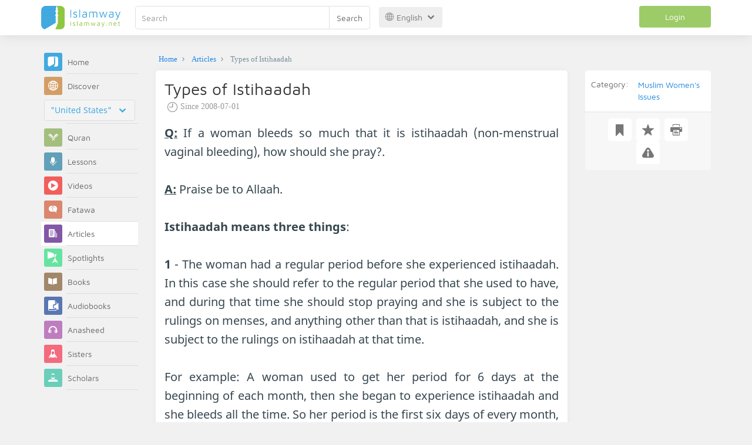

--- FILE ---
content_type: text/html; charset=UTF-8
request_url: https://en.islamway.net/article/8547/types-of-istihaadah?__ref=c-rel&__score=0.9
body_size: 10442
content:
<!DOCTYPE html>
<html lang="en">
<head>
    <meta charset="utf-8">
    <title>Types of Istihaadah - Islamway</title>
    <link rel="canonical" href="https://en.islamway.net/article/8547/types-of-istihaadah"/>
                                <link rel="amphtml" href="https://en.islamway.net/amp/article/8547/types-of-istihaadah"/>
                <meta name="viewport" content="width=device-width, initial-scale=1, maximum-scale=5, shrink-to-fit=no">
    <link rel="preconnect" href="//static.islamway.net">
    <link rel="preload" href="//static.islamway.net/bundles/islamway/fonts/iw-icons-1.4.woff2" as="font" type="font/woff2" crossorigin>
            <link rel="preload" href="//static.islamway.net/bundles/islamway/fonts/maven-pro-v11-latin-regular.woff2" as="font" type="font/woff2" crossorigin>
        <link rel="preload" href="//static.islamway.net/bundles/islamway/fonts/noto-sans-v7-latin-regular.woff2" as="font" type="font/woff2" crossorigin>
        <meta http-equiv="X-UA-Compatible" content="IE=edge">
    <link rel="icon" type="image/x-icon" href="/favicon.ico"/>
    <meta name="theme-color" content="#3c763d"/>
    <meta name="description" content="Types of Istihaadah. Category: Muslim Women's Issues">
<meta name="fb:admins" content="100001957972275">
<meta name="fb:app_id" content="1071389429539367">
<meta name="og:type" content="article">
<meta name="og:url" content="https://en.islamway.net/article/8547">
<meta name="og:title" content="Types of Istihaadah">
<meta name="og:description" content="Types of Istihaadah. Category: Muslim Women's Issues">
<meta name="twitter:card" content="summary">
<meta name="twitter:site" content="@IslamwayApps">
<meta name="twitter:title" content="Types of Istihaadah">
<meta name="twitter:description" content="Types of Istihaadah. Category: Muslim Women's Issues">

    
    
<script type="application/ld+json">
{
    "@context": "http://schema.org",
    "@type": "Article",
    "headline": "Types of Istihaadah",
    "publisher": {
        "@type": "Organization",
        "logo": {
            "@type": "ImageObject",
            "encodingFormat": "png",
            "width": 210,
            "height": 60,
            "isFamilyFriendly": "True",
            "url": "https://static.islamway.net/bundles/islamway/images/logo-210x60-ar.png"
        },
        "name": "Islamway"
    },
    "aggregateRating": {
        "@type": "AggregateRating",
        "ratingCount": 1,
        "ratingValue": 5,
        "bestRating": 5,
        "worstRating": 1
    },
    "datePublished": "2008-07-01T00:00:00+0300",
    "dateModified": "2008-07-01T00:00:00+0300",
    "mainEntityOfPage": {
        "@type": "WebPage",
        "breadcrumb": {
            "@type": "BreadcrumbList",
            "itemListElement": [
                {
                    "@type": "ListItem",
                    "position": 1,
                    "item": {
                        "@id": "/",
                        "name": "Home"
                    }
                },
                {
                    "@type": "ListItem",
                    "position": 2,
                    "item": {
                        "@id": "/articles",
                        "name": "Articles"
                    }
                },
                {
                    "@type": "ListItem",
                    "position": 3,
                    "item": {
                        "@id": "/article/8547",
                        "name": "Types of Istihaadah"
                    }
                }
            ]
        }
    }
}
</script>
            <script>
        window.ga=window.ga||function(){(ga.q=ga.q||[]).push(arguments)};ga.l=+new Date;
        ga('create', 'UA-383411-1', {'cookieDomain': 'none','siteSpeedSampleRate': 20});
        ga('require', 'displayfeatures');
        ga('set', 'anonymizeIp', true);
        ga('send', 'pageview');
        ga('set', 'contentGroup3', 'islamw');
        ga('set', 'contentGroup5', window.matchMedia('(display-mode: standalone)').matches ? 'standalone' : 'browser');
    </script>
    <script async src='https://www.google-analytics.com/analytics.js'></script>

    <link rel="manifest" href="/manifest-en.json"/>
    <link rel="publisher" href="https://plus.google.com/112852462581299882836/"/>     <link rel="home" href="https://en.islamway.net/"/>
    <meta name="application-name" content="Islamway"/>
            <link rel="stylesheet" href="https://static.islamway.net/bundles/islamway/css/bootstrap-3.3.4.min.css">
                                            <link rel="stylesheet" href="https://static.islamway.net/assets/1.1.15/css/main_ltr.min.css">
                            <link rel="stylesheet" href="/bundles/islamway/css/ramadan1446.css">
        <style>
    .fatwarequest-user-email { color: #2196f3; }
    .entry-view .book-cover { width: 80%; max-width: 400px !important; }
    .post-details .img-wpr img { width: 100% }
    .entry-view .scholarBottom div.info a { color: #555; font-size: 11pt; }
    .brief-biography { font-size: 9pt; }
    @media (max-width: 480px) {
      .post-details #accordion .panel-body { padding: 15px 3px 3px; }
    }

    #content-wpr .entry-view .breadcrumbs, #content-wpr .collection-wpr .breadcrumbs { display: block; margin: 0; padding: 0 20px 10px; max-width: 100%; overflow: hidden; }
    #content-wpr .breadcrumbs ul { width: 800px; }
    #content-wpr .breadcrumbs li a, .breadcrumbs li span { font: 200 13px GE_SS !important; padding: 0; }
    #content-wpr .breadcrumbs li a span { color: #1e88e5; }
    #content-wpr .breadcrumbs li + li::before { content: ""; padding: 0; }

    #content-header.aggregate-173 .iw-panel {
        position: relative;
        margin-top: 0 !important;
        padding: 70px 30px !important;
        text-align: center;
        background-position: left bottom;
        background-repeat: no-repeat;
        background-size: cover;
        background-image: url(/bundles/islamway/images/ramadan-banner-bg.png);
        background-color: #42a9df;
    }
    
    #content-header.aggregate-178 .iw-panel, 
    #content-header.aggregate-182 .iw-panel, 
    #content-header.aggregate-184 .iw-panel, 
    #content-header.aggregate-186 .iw-panel, 
    #content-header.aggregate-188 .iw-panel,
	#content-header.aggregate-190 .iw-panel {
        position: relative;
        margin-top: 0 !important;
        padding: 70px 30px !important;
        text-align: center;
        background-position: left bottom;
        background-repeat: no-repeat;
        background-size: cover;
        background-color: #42a9df;
    }
    
    #content-header.aggregate-178 .iw-panel {
        background-image: url(/bundles/islamway/images/ramadan-1442-banner-bg-02.jpg);
    }
    
    #content-header.aggregate-182 .iw-panel {
        background-image: url(/bundles/islamway/images/ramadan-1443-banner-bg-02.jpg);
    }
    
    #content-header.aggregate-184 .iw-panel {
        background-image: url(/bundles/islamway/images/Lial-Ashr.png);
    }

    #content-header.aggregate-186 .iw-panel {
        background-image: url(/bundles/islamway/images/ramadan-1444-banner-bg-02.jpg);
    }

    #content-header.aggregate-188 .iw-panel {
        background-image: url(/bundles/islamway/images/ramadan-1445-banner-bg-02.jpg);
    }
	
	#content-header.aggregate-190 .iw-panel {
        background-image: url(/bundles/islamway/images/ramadan-1446-banner-bg-02.jpg);
    }

    #content-header.aggregate-173 h1 span, 
    #content-header.aggregate-178 h1 span, 
    #content-header.aggregate-182 h1 span, 
    #content-header.aggregate-184 h1 span, 
    #content-header.aggregate-186 h1 span, 
    #content-header.aggregate-188 h1 span,
    #content-header.aggregate-190 h1 span {
        display: none;
    }

    #content-header.aggregate-173 h1, 
    #content-header.aggregate-178 h1, 
    #content-header.aggregate-182 h1, 
    #content-header.aggregate-184 h1, 
    #content-header.aggregate-186 h1,
    #content-header.aggregate-188 h1,
    #content-header.aggregate-190 h1 {
        color: #fff !important;
        margin: 0 !important;
    }
    </style>
    <script>var isOldIE = false;</script>
    <!--[if lt IE 9]>
    <script>
        // <![CDATA[
    isOldIE = true;
    document.createElement('header');document.createElement('nav');document.createElement('main');document.createElement('footer');
    // ]]>
    </script>
    <![endif]-->
    <!--[if lte IE 9]>
    <script src="//static.islamway.net/bundles/islamway/js/respond-1.4.2.min.js"></script>
    <![endif]-->
</head>
<body class="ltr hover" itemscope itemtype="http://schema.org/WebPage">
<div class="main-wrapper">
    <header class="nav-onscroll nav-down" itemscope itemtype="http://schema.org/WPHeader">
        <div id="header-top">
            <div id="brand-bar">
                <div class="container">
                    <div class="brand-bar-search">
                        <div class="brand-logo">
                            <a href="/">
                                <img height="40" src="//static.islamway.net/bundles/islamway/images/en-logo.png" alt="Islamway">
                            </a>
                        </div>
                        <div id="search-wpr">
                            <a href="#" class="main-menu-trigger"><span class="icon-menu"></span><span class="hint">Main menu</span></a>
                            <form method="get" role="search" action="/search">
                                <div class="input-group">
                                    <label for="srch-term" class="sr-only">Search</label>
                                    <input type="text" class="form-control" placeholder="Search"
                                           name="query" id="srch-term" value="">
                                    <div class="input-group-btn">
                                        <button class="btn btn-default" type="submit">Search</button>
                                    </div>
                                </div>
                            </form>
                        </div>

                        <div class="language-picker dropdown">
                            <a href="#" class="dropdown-toggle" data-toggle="dropdown" aria-expanded="false" role="button">
                                <span class="icon-globe"></span>
                                English
                                <span class="arrow-down icon-arrow-down"></span>
                            </a>
                            <ul class="dropdown-menu" role="menu" aria-labelledby="language menu">
                                                                    <li role="presentation">
                                                                                    <a role="menuitem" tabindex="-1" class="ar" href="//ar.islamway.net/">العربية</a>
                                                                            </li>
                                                                    <li role="presentation">
                                                                                    <span role="menuitem" tabindex="-1" class="en">English</span>
                                                                            </li>
                                                                    <li role="presentation">
                                                                                    <a role="menuitem" tabindex="-1" class="fr" href="http://fr.islamway.net">français</a>
                                                                            </li>
                                                                    <li role="presentation">
                                                                                    <a role="menuitem" tabindex="-1" class="id" href="http://id.islamway.net">Bahasa Indonesia</a>
                                                                            </li>
                                                                    <li role="presentation">
                                                                                    <a role="menuitem" tabindex="-1" class="tr" href="http://tr.islamway.net">Türkçe</a>
                                                                            </li>
                                                                    <li role="presentation">
                                                                                    <a role="menuitem" tabindex="-1" class="fa" href="http://fa.islamway.net">فارسی</a>
                                                                            </li>
                                                                    <li role="presentation">
                                                                                    <a role="menuitem" tabindex="-1" class="es" href="http://es.islamway.net">español</a>
                                                                            </li>
                                                                    <li role="presentation">
                                                                                    <a role="menuitem" tabindex="-1" class="de" href="http://de.islamway.net">Deutsch</a>
                                                                            </li>
                                                                    <li role="presentation">
                                                                                    <a role="menuitem" tabindex="-1" class="it" href="http://it.islamway.net">italiano</a>
                                                                            </li>
                                                                    <li role="presentation">
                                                                                    <a role="menuitem" tabindex="-1" class="pt" href="http://pt.islamway.net">português</a>
                                                                            </li>
                                                                    <li role="presentation">
                                                                                    <a role="menuitem" tabindex="-1" class="zh" href="http://zh.islamway.net">中文</a>
                                                                            </li>
                                                            </ul>
                        </div>
                    </div>

                    <div class="brand-bar-user" data-intro-id="login" data-position='bottom' data-intro-text="Login gives you full site services while browsing">
                        <div id="user-menu">
                            <div class="membership-btns align-center col-xs-12">
    <div class="menu-container" >
        <a class="btn bg-green color-white header-btn"  data-toggle="modal" data-url="/login" data-target="#modalBox">Login</a>
    </div>
    <br>
</div>

                        </div>
                    </div>

                </div>
            </div>
        </div>
    </header>

    <div id="main-wpr" class="container">
        <div class="row">
            <div class="col-lg-2 col-md-3">
                <div id="main-menu" class="inner-menu">
                    <div class="dropdown phone-language-picker">
                        <a href="#" class="dropdown-toggle" data-toggle="dropdown" aria-expanded="false" role="button">
                            <span class="icon-globe"></span>
                            English
                            <span class="arrow-down icon-arrow-down"></span>
                        </a>
                        <ul class="dropdown-menu" role="menu" aria-labelledby="language menu">
                                                            <li role="presentation">
                                                                            <a role="menuitem" tabindex="-1" class="ar" href="//ar.islamway.net/">العربية</a>
                                                                    </li>
                                                            <li role="presentation">
                                                                            <span role="menuitem" tabindex="-1" class="en">English</span>
                                                                    </li>
                                                            <li role="presentation">
                                                                            <a role="menuitem" tabindex="-1" class="fr" href="http://fr.islamway.net">français</a>
                                                                    </li>
                                                            <li role="presentation">
                                                                            <a role="menuitem" tabindex="-1" class="id" href="http://id.islamway.net">Bahasa Indonesia</a>
                                                                    </li>
                                                            <li role="presentation">
                                                                            <a role="menuitem" tabindex="-1" class="tr" href="http://tr.islamway.net">Türkçe</a>
                                                                    </li>
                                                            <li role="presentation">
                                                                            <a role="menuitem" tabindex="-1" class="fa" href="http://fa.islamway.net">فارسی</a>
                                                                    </li>
                                                            <li role="presentation">
                                                                            <a role="menuitem" tabindex="-1" class="es" href="http://es.islamway.net">español</a>
                                                                    </li>
                                                            <li role="presentation">
                                                                            <a role="menuitem" tabindex="-1" class="de" href="http://de.islamway.net">Deutsch</a>
                                                                    </li>
                                                            <li role="presentation">
                                                                            <a role="menuitem" tabindex="-1" class="it" href="http://it.islamway.net">italiano</a>
                                                                    </li>
                                                            <li role="presentation">
                                                                            <a role="menuitem" tabindex="-1" class="pt" href="http://pt.islamway.net">português</a>
                                                                    </li>
                                                            <li role="presentation">
                                                                            <a role="menuitem" tabindex="-1" class="zh" href="http://zh.islamway.net">中文</a>
                                                                    </li>
                                                    </ul>
                    </div>
                    <ul id="activity-stream-tabs" class="list-inline">
    
    <li >
        <a href="/?tab=m">
            <i class="icon-logo-gray"></i>
            <span>Home</span>
        </a>
    </li>

        <li class="" data-intro-id="discover" data-position='bottom' data-intro-text="Browse the most interesting posts from visitors from your country or country of your choice">
        <a href="/?tab=h">
            <i class="icon-globe"></i>
            <span>Discover</span>
        </a>
        <input type="hidden" id="country-code" name="country-code" value="US">
        <div id="country-selector" class="btn-group" data-id="US">
          <a type="button" class="dropdown-toggle" data-toggle="dropdown" aria-haspopup="true" aria-expanded="false">
              "United States"
            <span class="arrow-down icon-arrow-down"></span>
          </a>
          <ul class="dropdown-menu">
            <li><a href="#" data-id="SA">Saudi Arabia</a></li>
            <li><a href="#" data-id="EG">Egypt</a></li>
            <li><a href="#" data-id="DZ">Algeria</a></li>
            <li><a href="#" data-id="MA">Morocco</a></li>
            <li class="countries-filter-search"><input id="country-filter" type="text" /></li>
            <li class="all-countries"></li>
          </ul>
        </div>
    </li>
</ul>
                    
    
<ul itemscope itemtype="http://schema.org/SiteNavigationElement">
            <li >
            <a itemprop="url" href="/recitations" title="Quran">
                <i class="icon-recitations"></i>
                <span itemprop="name">Quran</span>
            </a>
        </li>
            <li >
            <a itemprop="url" href="/lessons" title="Lessons">
                <i class="icon-lessons"></i>
                <span itemprop="name">Lessons</span>
            </a>
        </li>
            <li >
            <a itemprop="url" href="/videos" title="Videos">
                <i class="icon-videos"></i>
                <span itemprop="name">Videos</span>
            </a>
        </li>
            <li >
            <a itemprop="url" href="/fatawa" title="Fatawa">
                <i class="icon-fatawa"></i>
                <span itemprop="name">Fatawa</span>
            </a>
        </li>
            <li class="current">
            <a itemprop="url" href="/articles" title="Articles">
                <i class="icon-articles"></i>
                <span itemprop="name">Articles</span>
            </a>
        </li>
            <li >
            <a itemprop="url" href="/spotlights" title="Spotlights">
                <i class="icon-spotlights"></i>
                <span itemprop="name">Spotlights</span>
            </a>
        </li>
            <li >
            <a itemprop="url" href="/books" title="Books">
                <i class="icon-books"></i>
                <span itemprop="name">Books</span>
            </a>
        </li>
            <li >
            <a itemprop="url" href="/audiobooks" title="Audiobooks">
                <i class="icon-audiobooks"></i>
                <span itemprop="name">Audiobooks</span>
            </a>
        </li>
            <li >
            <a itemprop="url" href="/anasheed" title="Anasheed">
                <i class="icon-anasheed"></i>
                <span itemprop="name">Anasheed</span>
            </a>
        </li>
            <li >
            <a itemprop="url" href="http://sisters.islamway.net/forum/" title="Sisters">
                <i class="icon-sisters"></i>
                <span itemprop="name">Sisters</span>
            </a>
        </li>
            <li >
            <a itemprop="url" href="/scholars" title="Scholars">
                <i class="icon-scholars"></i>
                <span itemprop="name">Scholars</span>
            </a>
        </li>
    </ul>

                    <ul class="about-menu">
                        <li ><a href="/contact-forms/send">
                                <i class="icon-logo-gray icon-gray"></i>
                                <span>Contact Us</span>
                            </a></li>
                        <li >
                            <a href="/page/201/About%20Us">
                                <i class="icon-logo-gray icon-gray"></i>
                                <span>About Us</span>
                            </a>
                        </li>
                        <li >
                            <a href="/page/204/Ads">
                                <i class="icon-logo-gray icon-gray"></i>
                                <span>Ads</span>
                            </a>
                        </li>
                        <li>
                            <a class="back-to-old" onclick="ga('send', 'event', 'Back-to-old-version', 'https://en.islamway.net/article/8547/types-of-istihaadah')" href="http://en.old.islamway.net/article/8547/types-of-istihaadah?__ref=c-rel&amp;__score=1?__ref=c-rel&amp;__score=1">
                                <i class="icon-logo-gray icon-gray"></i>
                                <span>Old site</span>
                            </a>
                        </li>
                    </ul>

                    <div class="about-sec">
                        <span class="copyrights">All rights reserved 1998 - 2026</span>
                        <div class="side-social-icons">
                            <ul>
                                <li><a target="_blank" rel="noopener noreferrer" href="https://www.facebook.com/Islamway.Eng" title="Facebook"><span class="icon-facebook-rounded"></span></a></li>
                                <li><a target="_blank" rel="noopener noreferrer" href="https://twitter.com/Islamway_En" title="Twitter"><span class="icon-twitter-rounded"></span></a></li>
                                <li><a target="_blank" rel="noopener noreferrer" href="https://www.pinterest.com/ArIslamway" title="Pinterest"><span class="icon-pinterest-rounded"></span></a></li>
                            </ul>

                        </div>

                        
                    </div>
                </div>
            </div>

            <div class="col-lg-10 col-md-9">

                <a class="starttour" href="javascript:void(0);" style="display: none">Help</a>
                <div class="ads_wrap">
                    <div class="ads-box-200x90 top_ad_small">
                        <div class="adunit" data-adunit="EN_200x90_W_top_allpages" data-dimensions="200x90" data-size-mapping="top-right-ads" itemscope itemtype="http://schema.org/WPAdBlock" style="margin:0 auto 15px auto;"></div>
                    </div>
                    <div class="ads-box-728x90 top_ad_big">
                        <div class="adunit" data-adunit="EN_728x90-320x100_WTM_top_allpages" data-size-mapping="top-left-ads" itemscope itemtype="http://schema.org/WPAdBlock" style=" margin:0 auto 15px auto;"></div>
                    </div>
                </div>
                <main class="row">
                    
                                                            <div id="content-wpr" class="col-sm-12">

                                                
                        
                                                
                        
                                        
            <div class="content">
        <div class="row entry-view article" data-id="144392">
            <div class="breadcrumbs">
    <ul>
          <li><a href="/" class="home" data-tip="Home"><span>Home</span></a></li>
          <li><a href="/articles"><span>Articles</span></a></li>
          <li><span>Types of Istihaadah</span></li>
        </ul>
</div>

            <div class="col-lg-9 col-md-12 col-sm-12">
                
                <div class="w-box post-details clear">
                    <div class="post-title">
                        <h1 class="title">Types of Istihaadah</h1>
                                                    <div class="time"><span class="icon-time"></span>Since <span class="darker">2008-07-01</span></div>
                                            </div>
                    
                    <div class="html">
        <p><u><strong>Q:</strong></u> If a woman bleeds so much that it is
istihaadah (non-menstrual vaginal bleeding), how should she
pray?.<br />
<br />
<strong><u>A:</u></strong> Praise be to Allaah.<br />
<br />
<strong>Istihaadah means three things</strong>:<br />
<br />
<strong>1</strong> - The woman had a regular period before she
experienced istihaadah. In this case she should refer to the
regular period that she used to have, and during that time she
should stop praying and she is subject to the rulings on menses,
and anything other than that is istihaadah, and she is subject to
the rulings on istihaadah at that time.<br />
<br />
For example: A woman used to get her period for 6 days at the
beginning of each month, then she began to experience istihaadah
and she bleeds all the time. So her period is the first six days of
every month, and everything else is istihaadah, because of the
hadeeth of 'Aa'ishah (may Allaah be pleased with her) according to
which Faatimah bint Abi Hubaysh said: <span
style="color: #008000">«O Messenger of Allaah, I am experiencing
istihaadah and I never become pure; should I stop praying? He said:
"No, that is a vein. But stop praying for the number of days that
you used to menstruate, then do ghusl and pray.»</span>[ Narrated
by al-Bukhaari]. In Saheeh Muslim it says that the Prophet (peace
and blessings of Allaah be upon him) said to Umm Habeebah: <span
style="color: #008000">«Stop praying for the number of days that
your menses used to last, then do ghusl and pray.»</span>Based on
this, the woman who is experiencing istihaadah should stop praying
for the number of days that her period used to last, then she
should do ghusl and pray, and not worry about the bleeding at that
time.<br />
<br />
<strong>2</strong> - If she did not have a regular period before
the istihaadah, rather she has been experiencing istihaadah since
the first time she got her menses, then she should distinguish
between different types of blood. Her menses is when the blood is
dark or thick or has a distinctive odour, and she is subject to the
rulings on menses at that time. Anything other than that is
istihaadah and she comes under the rulings on istihaadah.<br />
<br />
For example: A woman sees blood when she first starts to , and it
is continuous, but for ten days it is dark and the rest of the time
it is red. Or she sees that it is thick for ten days and thin for
the rest of the time. Or she notices that for ten days it has the
odour of menstrual blood and for the rest of the time it has no
odour. So her menses is the dark blood in the first case, the thick
blood in the second and the blood that has an odour in the third.
Everything apart from that is istihaadah, because the Prophet
(peace and blessings of Allaah be upon him) said to Faatimah bint
Abi Hubaysh:<span style="color: #008000">«When it is menstrual
blood it is dark and recognizable, so when it is like that, then
stop praying, and when it is otherwise, do wudoo' and pray, for
that is from a vein.»</span> [Narrated by Abu Dawood and
al-Nasaa'i; classed as saheeh by Ibn Hibbaan and al-Haakim].
Although the isnaad and text of this hadeeth are subject to further
discussion, the scholars (may Allaah have mercy on them) followed
it, and that is better than trying to make her follow the pattern
of the majority of women.<br />
<br />
<strong>3</strong> - If she does not have a regular period and
cannot distinguish it properly because the istihaadah is ongoing
from the first time she saw the blood, and her blood is all the
same or its characteristics are varied but it cannot be menstrual
blood. This woman should act on the basis of what is the usual
pattern among women, so her menses is six or seven days each month,
and she should start from the first time when she saw blood;
everything apart from that is istihaadah.<br />
<br />
For example: if the first time she saw blood was on the fifth of
the month, and it continued with no change to distinguish menstrual
bleeding by colour etc, then her period is six or seven days of
each month starting from the fifth of the month, because of the
hadeeth of Hamnah bint Jahsh (may Allaah be pleased with her) who
said:<span style="color: #008000">«O Messenger of Allaah, I bleed a
great deal all the time. What do you think - should I stop praying
and fasting?" He said: "I suggest you use a piece of cotton, for it
will absorb the blood." She said: It is more than that. In this
report he said: "That is a kick from the shaytaan, so count your
menses as six or seven days, which is something between you and
Allaah, then wash yourself and when you see that you have become
pure and you are certain of it, then pray for twenty-four or
twenty-three days, and fast.»</span>[This hadeeth was narrated by
Ahmad and Abu Dawood, and narrated and classed as saheeh by
al-Tirmidhi. It was narrated that Ahmad classed it as saheeh and
that al-Bukhaari classed it as hasan].<br />
<br />
The words of the Prophet (peace and blessings of Allaah be upon
him), <span style="color: #008000">«six or even days»</span>does
not mean that one has the choice, rather it is for the purpose of
ijtihaad, so the woman should look at those whose situation is
closest to hers in terms of physical resemblance, age and
relationship, etc., and see whose cycle most closely resembles
hers. If the closest one has a six-day period then she should
regard her menses as six days, and if the closest is seven days
then she should regards her menses as seven days. End quote.<br />
<br />
<span style="color: #a0522d">Risaalah fi'l-Dima' al-Tabee'iyyah
li'l-Nisa' by Shaykh Ibn 'Uthaymeen (may Allaah have mercy on
him)<br />
</span><br />
At the time when she decides that the blood is menstrual blood,
then she is menstruating, and at the time when she decides that the
period has ended, then she is pure and she should pray and fast,
and may have intercourse with her husband.<br />
<br />
<br />
<span style="color: #a0522d">Islam Q&amp;A</span></p>

<!-- / message --><!-- sig -->
<p>&nbsp;</p>
  </div>


                    
                    
                    
                                            <div class="clearfix"></div>
                        <ul class="entry-ctrls post-actions" data-id="144392">
                            <li><a class="act icon-like " href="#" data-toggle="tooltip" data-placement="top" title="Like"></a><span class="up-votes">1</span></li>
                                                        <li><a class="act icon-dislike " href="#" data-toggle="tooltip" data-placement="top" title="Dislike"></a> <span class="down-votes">0</span></li>
                                                        <li><span class="icon-views"></span><span class="views-count">10,812</span></li>
                        </ul>
                        <div class="share-ctrls post-sharing">
                            <span>Share</span>
                                                        <div class="sharing-icons size-32 horizontal clearfix" data-url="http://iswy.co/e4d08" data-title="Types of Istihaadah" data-image=""></div>
                            <div class="modal fade" id="share-dialog" tabindex="-1" role="dialog" aria-labelledby="share-dialog-title" aria-hidden="true">
  <div class="modal-dialog">
    <div class="modal-content">
      <div class="modal-header">
        <button type="button" class="close" data-dismiss="modal" aria-label="Close"><span aria-hidden="true">&times;</span></button>
        <h4 class="modal-title" id="share-dialog-title">Share</h4>
      </div>
      <div class="modal-body">
        <textarea id="sharing-text" rows="5" style="width:100%"></textarea>
        <input type="hidden" id="shared-entry" value="" />
      </div>
      <div class="modal-footer" style="margin:10px 20px;">
        <div class="pull-right">
          <ul id="micropost-audience-dropdown" style="margin-top: 16px; margin-bottom: 0;">
            <input type="hidden" id="micropost-audience" value="1">
            <li class="dropdown" style="line-height: 20px;">
              <a href="#" class="dropdown-toggle" data-toggle="dropdown">All <b class="caret"></b></a>
              <ul class="dropdown-menu">
                <li><a href="#" audience="1">Public</a></li>
                <li><a href="#" audience="2">Followers of Followers</a></li>
                <li><a href="#" audience="4">Followers</a></li>
                <li><a href="#" audience="8">Only me</a></li>
              </ul>
            </li>
          </ul>
        </div>

        <button type="button" class="btn btn-default" data-dismiss="modal">Cancel</button>
        <button type="button" id="share-btn" class="btn btn-primary">Share</button>
      </div>
    </div>
  </div>
</div>
                        </div>
                                        <div class="clearfix"></div>
                </div>

                <div class="post-properties-box">
                    <ul class="entry-properties">
                                                    <li class="classification">
                                <span class="entry-properties-title">Category:</span>
                                <div class="entry-properties-content">
                                    <ul class="list-inline">
                                                                                    <li><a href="/category/49">Muslim Women&#039;s Issues</a></li>
                                                                            </ul>
                                </div>
                            </li>
                                                                                            </ul>

                                    </div>

                
                                    <div id="related" class="mobile">
                        <h3 class="text-center">Related topics...</h3>
                        <div class="related-slider">
                                                                                                                            
                                                                
                                                                
                                                                
                                <div class="item">
                                    <div class="box-related" >
                                        <div class="related-item-thumb">
                                            <a href="/article/14101?__ref=c-rel&amp;__score=0.9" class="related-thumb-articles" >
                                                <span class="icon-articles"></span>
                                            </a>
                                        </div>
                                        <div class="related-item-content">
                                            <h3>
                                                <a href="/article/14101/rulings-on-ramadan-for-women?__ref=c-rel&amp;__score=0.9">Rulings on Ramadan for Women</a>
                                            </h3>
                                                                                                                                            <span class="related-item-author"><a href="/scholar/50/muhammad-bin-salih-al-uthaimeen">Muhammad Bin Salih Al-Uthaimeen</a></span>
                                            
                                        </div>
                                    </div>
                                </div>

                                                                                                                            
                                                                
                                                                
                                                                
                                <div class="item">
                                    <div class="box-related" >
                                        <div class="related-item-thumb">
                                            <a href="/article/8548?__ref=c-rel&amp;__score=0.8" class="related-thumb-articles" >
                                                <span class="icon-articles"></span>
                                            </a>
                                        </div>
                                        <div class="related-item-content">
                                            <h3>
                                                <a href="/article/8548/rulings-on-istihaadah?__ref=c-rel&amp;__score=0.8">Rulings on istihaadah</a>
                                            </h3>
                                            
                                        </div>
                                    </div>
                                </div>

                                                                                                                            
                                                                
                                                                
                                                                
                                <div class="item">
                                    <div class="box-related" >
                                        <div class="related-item-thumb">
                                            <a href="/article/8550?__ref=c-rel&amp;__score=0.6" class="related-thumb-articles" >
                                                <span class="icon-articles"></span>
                                            </a>
                                        </div>
                                        <div class="related-item-content">
                                            <h3>
                                                <a href="/article/8550/rulings-on-menstruation?__ref=c-rel&amp;__score=0.6">Rulings on menstruation</a>
                                            </h3>
                                            
                                        </div>
                                    </div>
                                </div>

                                                                                                                            
                                                                
                                                                
                                                                
                                <div class="item">
                                    <div class="box-related" >
                                        <div class="related-item-thumb">
                                            <a href="/article/12381?__ref=c-rel&amp;__score=0.5" class="related-thumb-articles" >
                                                <span class="icon-articles"></span>
                                            </a>
                                        </div>
                                        <div class="related-item-content">
                                            <h3>
                                                <a href="/article/12381/the-expecting-woman-in-ramadan?__ref=c-rel&amp;__score=0.5">The Expecting Woman in Ramadan</a>
                                            </h3>
                                            
                                        </div>
                                    </div>
                                </div>

                                                                                                                            
                                                                
                                                                
                                                                
                                <div class="item">
                                    <div class="box-related" >
                                        <div class="related-item-thumb">
                                            <a href="/article/8784?__ref=c-rel&amp;__score=0.4" class="related-thumb-articles" >
                                                <span class="icon-articles"></span>
                                            </a>
                                        </div>
                                        <div class="related-item-content">
                                            <h3>
                                                <a href="/article/8784/25-advisory-opinions-fatwa-for-women-in-ramadan?__ref=c-rel&amp;__score=0.4">25 Advisory opinions (fatwa) for women in Ramadan</a>
                                            </h3>
                                            
                                        </div>
                                    </div>
                                </div>

                                                                                                                            
                                                                
                                                                
                                                                
                                <div class="item">
                                    <div class="box-related" >
                                        <div class="related-item-thumb">
                                            <a href="/article/12611?__ref=c-rel&amp;__score=0.3" class="related-thumb-articles" >
                                                <span class="icon-articles"></span>
                                            </a>
                                        </div>
                                        <div class="related-item-content">
                                            <h3>
                                                <a href="/article/12611/only-to-our-young-girls-in-ramadan?__ref=c-rel&amp;__score=0.3">Only to our young girls in Ramadan</a>
                                            </h3>
                                            
                                        </div>
                                    </div>
                                </div>

                                                    </div>
                    </div>
                
                                    <div class="iw-panel" style="padding: 15px">
                        <div class="ads_wrap_box">
  <div class="ads_wrap">
    <div class="ads-box-300x250 ad_r">
      <div class="adunit" data-adunit="AR_300x250_WTM_middleR_allpages" data-dimensions="300x250" itemscope itemtype="http://schema.org/WPAdBlock"></div>
    </div>
    <div class="ads-box-300x250 ad_l">
      <div class="adunit" data-adunit="AR_300x250_WTM_middleL_allpages" data-dimensions="300x250" itemscope itemtype="http://schema.org/WPAdBlock"></div>
    </div>
  </div>
</div>
                    </div>
                
                            </div>
            <div id="entry-sidepane" class="col-lg-3 col-md-12 col-sm-12 mb-md-100">
                <div class="toolbar post-toolbar">
                    <a href="#" class="act bookmark icon-bookmark" title="Save"></a>
                    <a href="#" class="act favourite icon-favourite" title="Add to favorites"></a>
                                            <a href="/article/8547/printable" class="print icon-print" title="Printable version"></a>
                                        <a class="act report icon-report" href="/article/8547/report-problem" title="Report a problem"></a>
                </div>

                                    <div class="ads-box-200x200 visible-lg">
                        <div class="adunit" data-adunit="AR_200x200_W_left_entrypages" data-dimensions="200x200" itemscope itemtype="http://schema.org/WPAdBlock" style="margin: 0 auto 20px;"></div>
                    </div>
                            </div>
        </div>
    </div>
                    </div>

                                    </main>
            </div>
        </div>
    </div>

            <div class="off-screen">
        <div id="player-wpr"></div>
    </div>
</div>

<a id="gotop" class="fly-button" title="Scroll to top" onclick="ga('send', 'event', 'Back-to-top', 'https://en.islamway.net/article/8547/types-of-istihaadah')"><i class="arrow-down icon-arrow-up"></i></a>

<script src="https://static.islamway.net/bundles/islamway/js/lab-2.0.3.min.js"></script>
<script>
    if('serviceWorker' in navigator) {
        navigator.serviceWorker.register('/service-worker-1.0.1.js');
    }

    if(window.ga && ga.loaded) {
        window.addEventListener('error', function(e) {
            ga('send', 'exception', { 'exDescription': e.message, 'exFatal': false });
        });

        window.addEventListener('beforeinstallprompt', function(e) {
            e.userChoice.then(function(choiceResult) {
                if(choiceResult.outcome == 'dismissed') {
                    ga('send', 'event', 'PWA', 'Cancel');
                } else {
                    ga('send', 'event', 'PWA', 'Install');
                }
            });
        });
    }

    var __domReadyHandlerExecuted = false;
    window.onload = function() {
        runDeferredScripts();
    };
    var imgLoader = "//static.islamway.net/bundles/islamway/images/loading/horizontal.gif";
    var modalTitle = "Loading ...";
    var BaseUrl = "";
    var CDN_HOST = '//static.islamway.net';
    CONFIG = {
        InternalSharing: true,
        FacebookAppId: '1071389429539367',
        TwitterAccount: 'ArIslamway',
        UsePlayerOnMobile: true,
        jwplayerVersion: '8.4.0',
        jwplayerKey: ''
    };

    $LAB
        .setOptions({
            BasePath: location.protocol + '//static.islamway.net/bundles/',
            AlwaysPreserveOrder: true
        })
        .script('islamway/js/jquery-' + (isOldIE ? '1.12.4' : '3.1.1') + '.min.js')
        .script('islamway/js/bootstrap-3.3.4.min.js')
        
                        .script('//static.islamway.net/assets/1.1.15/js/main_en.min.js')
                
                
        
                                        
                .wait(function () {
            $(function () {
                setupLayout();
                setupFollowButtons();
                bootbox.setLocale('en');

                        
    function movePropertiesBox(mq) {
      if(!mq.matches) {
        $('.post-details').eq(0).after($('.post-properties-box'));
      } else {
        $('#entry-sidepane').prepend($('.post-properties-box'));
      }
    }

    var xsMediaQuery = window.matchMedia('(min-width: 1200px)');
    xsMediaQuery.addListener(movePropertiesBox);
    movePropertiesBox(xsMediaQuery);
    setupEntryControls('.entry-view');
    $(document).on('focus', '.comments textarea', function() { ifLoggedIn(function() {  }) });

                        __domReadyHandlerExecuted = true;
                $(document).on('click', 'a.back-to-old', function(ev) {
                    var date = new Date();
                    date.setTime(date.getTime() + (30 * 24 * 60 * 60 * 1000));
                    document.cookie = '_prefered_version=2;expires=' + date.toUTCString() + ';domain=.islamway.net;path=/';
                });

                // Google Analytics Events:
                if (window.ga && ga.loaded) {
                    $(document).on('click', '#main-menu ul > li > a', function () {
                        ga('send', 'event', 'main-menu', $(this).attr('href'));
                    });
                    $(document).on('click', 'div.sharing-icons > a', function () {
                        ga('send', 'event', 'Share', $(this).attr('class'));
                    });
                    $(document).on('click', 'a.term', function () {
                        ga('send', 'event', 'Search', 'keyword-link', $(this).text());
                    });
                }
            });
        })
    ;

    function runDeferredScripts() {
        if(__domReadyHandlerExecuted) {
            setupMediaPlayer();
                
    if(typeof playerConfig !== 'undefined') {
      for(key in playerConfig) {
        jwplayer(key).setup(playerConfig[key]);
        jwplayer(key).on('play', function(e) {
          ga('send', 'event', 'Play-FromEntryPage');
        });
      }
    }

    setupRelatedEntriesSlider();

    $(".comments-form-container").each(function() {
      var href = $(this).data('href');
      $(this).load(href);
    });
    
    if($('[data-toggle="popover"][data-content]').length) {
      $('[data-toggle="popover"][data-content]').popover();
    }
                        setupAds();
                    } else {
            setTimeout(runDeferredScripts, 50);
        }
    }

    window.addEventListener('beforeunload', function () {
        document.getElementById('content-wpr').classList.add('animate-out');
    });
</script>
    

    

<!-- Islam Chat code -->
<script type="text/javascript">
window.__lc = window.__lc || {};
window.__lc.license = 7499411;
window.__lc.chat_between_groups = false;
(function() {
var lc = document.createElement('script'); lc.type = 'text/javascript'; lc.async = true;
lc.src = ('https:' == document.location.protocol ? 'https://' : 'http://') + 'cdn.livechatinc.com/tracking.js';
var s = document.getElementsByTagName('script')[0]; s.parentNode.insertBefore(lc, s);
})();
</script>
<script defer src="https://static.cloudflareinsights.com/beacon.min.js/vcd15cbe7772f49c399c6a5babf22c1241717689176015" integrity="sha512-ZpsOmlRQV6y907TI0dKBHq9Md29nnaEIPlkf84rnaERnq6zvWvPUqr2ft8M1aS28oN72PdrCzSjY4U6VaAw1EQ==" data-cf-beacon='{"version":"2024.11.0","token":"3933c778bbe74c67b8539e367844ccbb","r":1,"server_timing":{"name":{"cfCacheStatus":true,"cfEdge":true,"cfExtPri":true,"cfL4":true,"cfOrigin":true,"cfSpeedBrain":true},"location_startswith":null}}' crossorigin="anonymous"></script>
</body>
</html>


--- FILE ---
content_type: text/html; charset=utf-8
request_url: https://www.google.com/recaptcha/api2/aframe
body_size: 267
content:
<!DOCTYPE HTML><html><head><meta http-equiv="content-type" content="text/html; charset=UTF-8"></head><body><script nonce="3wq4V7m7QEyM0OSCEyHoWw">/** Anti-fraud and anti-abuse applications only. See google.com/recaptcha */ try{var clients={'sodar':'https://pagead2.googlesyndication.com/pagead/sodar?'};window.addEventListener("message",function(a){try{if(a.source===window.parent){var b=JSON.parse(a.data);var c=clients[b['id']];if(c){var d=document.createElement('img');d.src=c+b['params']+'&rc='+(localStorage.getItem("rc::a")?sessionStorage.getItem("rc::b"):"");window.document.body.appendChild(d);sessionStorage.setItem("rc::e",parseInt(sessionStorage.getItem("rc::e")||0)+1);localStorage.setItem("rc::h",'1769116307791');}}}catch(b){}});window.parent.postMessage("_grecaptcha_ready", "*");}catch(b){}</script></body></html>

--- FILE ---
content_type: application/javascript
request_url: https://static.islamway.net/assets/1.1.15/js/main_en.min.js
body_size: 26626
content:
if(typeof trans=="undefined"){var trans=[]}trans.commons={send_to_friend:"Send to friend"};
if(typeof trans=="undefined"){var trans=[]}trans.content_management={like:"Like",unlike:"Unlike",dislike:"Dislike",undislike:"Undislike"};
if(typeof trans=="undefined"){var trans=[]}trans.rawafedcomments={report_comment:"Report this comment",you_must_write_report_comment:"You must write a reason for reporting",your_report_has_been_sent:"Your report has been sent",cancel:"Cancel",send:"Send"};
if(typeof trans=="undefined"){var trans=[]}trans.islamway={dfp_id:"4519186",an_error_occurred_while_trying_to_shared_entry:"An error occurred while trying to share the entry!",entry_shared_successfully:"The entry has been shared successfully",post_reported_successfully:"The entry has been reported successfully",loading_cities:"Loading cities",loading_prayertimes:"Loading prayer times",post_url:"Post url",post_delete_confirm_message:"Post will be deleted, do you want to continue?",recent:"Recent",smiles:"Smiles",nature:"Nature",food_drink:"Food and drinks",activity:"Activities",travel_places:"Travel and places",objects:"Objects",symbols:"Symbols",prev:"&larr; Previous",next:"Next &rarr;",end:"Exit",skip:"Skip"};
(function(t,e){if(typeof define==="function"&&define.amd){define(["jquery"],e)}else if(typeof exports==="object"){module.exports=e(require("jquery"))}else{e(t.jQuery)}})(this,function(t){t.transit={version:"0.9.12",propertyMap:{marginLeft:"margin",marginRight:"margin",marginBottom:"margin",marginTop:"margin",paddingLeft:"padding",paddingRight:"padding",paddingBottom:"padding",paddingTop:"padding"},enabled:true,useTransitionEnd:false};var e=document.createElement("div");var n={};function i(t){if(t in e.style)return t;var n=["Moz","Webkit","O","ms"];var i=t.charAt(0).toUpperCase()+t.substr(1);for(var r=0;r<n.length;++r){var s=n[r]+i;if(s in e.style){return s}}}function r(){e.style[n.transform]="";e.style[n.transform]="rotateY(90deg)";return e.style[n.transform]!==""}var s=navigator.userAgent.toLowerCase().indexOf("chrome")>-1;n.transition=i("transition");n.transitionDelay=i("transitionDelay");n.transform=i("transform");n.transformOrigin=i("transformOrigin");n.filter=i("Filter");n.transform3d=r();var a={transition:"transitionend",MozTransition:"transitionend",OTransition:"oTransitionEnd",WebkitTransition:"webkitTransitionEnd",msTransition:"MSTransitionEnd"};var o=n.transitionEnd=a[n.transition]||null;for(var u in n){if(n.hasOwnProperty(u)&&typeof t.support[u]==="undefined"){t.support[u]=n[u]}}e=null;t.cssEase={_default:"ease",in:"ease-in",out:"ease-out","in-out":"ease-in-out",snap:"cubic-bezier(0,1,.5,1)",easeInCubic:"cubic-bezier(.550,.055,.675,.190)",easeOutCubic:"cubic-bezier(.215,.61,.355,1)",easeInOutCubic:"cubic-bezier(.645,.045,.355,1)",easeInCirc:"cubic-bezier(.6,.04,.98,.335)",easeOutCirc:"cubic-bezier(.075,.82,.165,1)",easeInOutCirc:"cubic-bezier(.785,.135,.15,.86)",easeInExpo:"cubic-bezier(.95,.05,.795,.035)",easeOutExpo:"cubic-bezier(.19,1,.22,1)",easeInOutExpo:"cubic-bezier(1,0,0,1)",easeInQuad:"cubic-bezier(.55,.085,.68,.53)",easeOutQuad:"cubic-bezier(.25,.46,.45,.94)",easeInOutQuad:"cubic-bezier(.455,.03,.515,.955)",easeInQuart:"cubic-bezier(.895,.03,.685,.22)",easeOutQuart:"cubic-bezier(.165,.84,.44,1)",easeInOutQuart:"cubic-bezier(.77,0,.175,1)",easeInQuint:"cubic-bezier(.755,.05,.855,.06)",easeOutQuint:"cubic-bezier(.23,1,.32,1)",easeInOutQuint:"cubic-bezier(.86,0,.07,1)",easeInSine:"cubic-bezier(.47,0,.745,.715)",easeOutSine:"cubic-bezier(.39,.575,.565,1)",easeInOutSine:"cubic-bezier(.445,.05,.55,.95)",easeInBack:"cubic-bezier(.6,-.28,.735,.045)",easeOutBack:"cubic-bezier(.175, .885,.32,1.275)",easeInOutBack:"cubic-bezier(.68,-.55,.265,1.55)"};t.cssHooks["transit:transform"]={get:function(e){return t(e).data("transform")||new f},set:function(e,i){var r=i;if(!(r instanceof f)){r=new f(r)}if(n.transform==="WebkitTransform"&&!s){e.style[n.transform]=r.toString(true)}else{e.style[n.transform]=r.toString()}t(e).data("transform",r)}};t.cssHooks.transform={set:t.cssHooks["transit:transform"].set};t.cssHooks.filter={get:function(t){return t.style[n.filter]},set:function(t,e){t.style[n.filter]=e}};if(t.fn.jquery<"1.8"){t.cssHooks.transformOrigin={get:function(t){return t.style[n.transformOrigin]},set:function(t,e){t.style[n.transformOrigin]=e}};t.cssHooks.transition={get:function(t){return t.style[n.transition]},set:function(t,e){t.style[n.transition]=e}}}p("scale");p("scaleX");p("scaleY");p("translate");p("rotate");p("rotateX");p("rotateY");p("rotate3d");p("perspective");p("skewX");p("skewY");p("x",true);p("y",true);function f(t){if(typeof t==="string"){this.parse(t)}return this}f.prototype={setFromString:function(t,e){var n=typeof e==="string"?e.split(","):e.constructor===Array?e:[e];n.unshift(t);f.prototype.set.apply(this,n)},set:function(t){var e=Array.prototype.slice.apply(arguments,[1]);if(this.setter[t]){this.setter[t].apply(this,e)}else{this[t]=e.join(",")}},get:function(t){if(this.getter[t]){return this.getter[t].apply(this)}else{return this[t]||0}},setter:{rotate:function(t){this.rotate=b(t,"deg")},rotateX:function(t){this.rotateX=b(t,"deg")},rotateY:function(t){this.rotateY=b(t,"deg")},scale:function(t,e){if(e===undefined){e=t}this.scale=t+","+e},skewX:function(t){this.skewX=b(t,"deg")},skewY:function(t){this.skewY=b(t,"deg")},perspective:function(t){this.perspective=b(t,"px")},x:function(t){this.set("translate",t,null)},y:function(t){this.set("translate",null,t)},translate:function(t,e){if(this._translateX===undefined){this._translateX=0}if(this._translateY===undefined){this._translateY=0}if(t!==null&&t!==undefined){this._translateX=b(t,"px")}if(e!==null&&e!==undefined){this._translateY=b(e,"px")}this.translate=this._translateX+","+this._translateY}},getter:{x:function(){return this._translateX||0},y:function(){return this._translateY||0},scale:function(){var t=(this.scale||"1,1").split(",");if(t[0]){t[0]=parseFloat(t[0])}if(t[1]){t[1]=parseFloat(t[1])}return t[0]===t[1]?t[0]:t},rotate3d:function(){var t=(this.rotate3d||"0,0,0,0deg").split(",");for(var e=0;e<=3;++e){if(t[e]){t[e]=parseFloat(t[e])}}if(t[3]){t[3]=b(t[3],"deg")}return t}},parse:function(t){var e=this;t.replace(/([a-zA-Z0-9]+)\((.*?)\)/g,function(t,n,i){e.setFromString(n,i)})},toString:function(t){var e=[];for(var i in this){if(this.hasOwnProperty(i)){if(!n.transform3d&&(i==="rotateX"||i==="rotateY"||i==="perspective"||i==="transformOrigin")){continue}if(i[0]!=="_"){if(t&&i==="scale"){e.push(i+"3d("+this[i]+",1)")}else if(t&&i==="translate"){e.push(i+"3d("+this[i]+",0)")}else{e.push(i+"("+this[i]+")")}}}}return e.join(" ")}};function c(t,e,n){if(e===true){t.queue(n)}else if(e){t.queue(e,n)}else{t.each(function(){n.call(this)})}}function l(e){var i=[];t.each(e,function(e){e=t.camelCase(e);e=t.transit.propertyMap[e]||t.cssProps[e]||e;e=h(e);if(n[e])e=h(n[e]);if(t.inArray(e,i)===-1){i.push(e)}});return i}function d(e,n,i,r){var s=l(e);if(t.cssEase[i]){i=t.cssEase[i]}var a=""+y(n)+" "+i;if(parseInt(r,10)>0){a+=" "+y(r)}var o=[];t.each(s,function(t,e){o.push(e+" "+a)});return o.join(", ")}t.fn.transition=t.fn.transit=function(e,i,r,s){var a=this;var u=0;var f=true;var l=t.extend(true,{},e);if(typeof i==="function"){s=i;i=undefined}if(typeof i==="object"){r=i.easing;u=i.delay||0;f=typeof i.queue==="undefined"?true:i.queue;s=i.complete;i=i.duration}if(typeof r==="function"){s=r;r=undefined}if(typeof l.easing!=="undefined"){r=l.easing;delete l.easing}if(typeof l.duration!=="undefined"){i=l.duration;delete l.duration}if(typeof l.complete!=="undefined"){s=l.complete;delete l.complete}if(typeof l.queue!=="undefined"){f=l.queue;delete l.queue}if(typeof l.delay!=="undefined"){u=l.delay;delete l.delay}if(typeof i==="undefined"){i=t.fx.speeds._default}if(typeof r==="undefined"){r=t.cssEase._default}i=y(i);var p=d(l,i,r,u);var h=t.transit.enabled&&n.transition;var b=h?parseInt(i,10)+parseInt(u,10):0;if(b===0){var g=function(t){a.css(l);if(s){s.apply(a)}if(t){t()}};c(a,f,g);return a}var m={};var v=function(e){var i=false;var r=function(){if(i){a.unbind(o,r)}if(b>0){a.each(function(){this.style[n.transition]=m[this]||null})}if(typeof s==="function"){s.apply(a)}if(typeof e==="function"){e()}};if(b>0&&o&&t.transit.useTransitionEnd){i=true;a.bind(o,r)}else{window.setTimeout(r,b)}a.each(function(){if(b>0){this.style[n.transition]=p}t(this).css(l)})};var z=function(t){this.offsetWidth;v(t)};c(a,f,z);return this};function p(e,i){if(!i){t.cssNumber[e]=true}t.transit.propertyMap[e]=n.transform;t.cssHooks[e]={get:function(n){var i=t(n).css("transit:transform");return i.get(e)},set:function(n,i){var r=t(n).css("transit:transform");r.setFromString(e,i);t(n).css({"transit:transform":r})}}}function h(t){return t.replace(/([A-Z])/g,function(t){return"-"+t.toLowerCase()})}function b(t,e){if(typeof t==="string"&&!t.match(/^[\-0-9\.]+$/)){return t}else{return""+t+e}}function y(e){var n=e;if(typeof n==="string"&&!n.match(/^[\-0-9\.]+/)){n=t.fx.speeds[n]||t.fx.speeds._default}return b(n,"ms")}t.transit.getTransitionValue=d;return t});
!function(t,o){"use strict";"function"==typeof define&&define.amd?define(["jquery"],o):"object"==typeof exports?module.exports=o(require("jquery")):t.bootbox=o(t.jQuery)}(this,function t(o,e){"use strict";function a(t){var o=C[f.locale];return o?o[t]:C.en[t]}function n(t,e,a){t.stopPropagation(),t.preventDefault();var n=o.isFunction(a)&&a.call(e,t)===!1;n||e.modal("hide")}function r(t){var o,e=0;for(o in t)e++;return e}function l(t,e){var a=0;o.each(t,function(t,o){e(t,o,a++)})}function i(t){var e,a;if("object"!=typeof t)throw new Error("Please supply an object of options");if(!t.message)throw new Error("Please specify a message");return t=o.extend({},f,t),t.buttons||(t.buttons={}),e=t.buttons,a=r(e),l(e,function(t,n,r){if(o.isFunction(n)&&(n=e[t]={callback:n}),"object"!==o.type(n))throw new Error("button with key "+t+" must be an object");n.label||(n.label=t),n.className||(n.className=2>=a&&r===a-1?"btn-primary":"btn-default")}),t}function c(t,o){var e=t.length,a={};if(1>e||e>2)throw new Error("Invalid argument length");return 2===e||"string"==typeof t[0]?(a[o[0]]=t[0],a[o[1]]=t[1]):a=t[0],a}function s(t,e,a){return o.extend(!0,{},t,c(e,a))}function u(t,o,e,a){var n={className:"bootbox-"+t,buttons:p.apply(null,o)};return b(s(n,a,e),o)}function p(){for(var t={},o=0,e=arguments.length;e>o;o++){var n=arguments[o],r=n.toLowerCase(),l=n.toUpperCase();t[r]={label:a(l)}}return t}function b(t,o){var a={};return l(o,function(t,o){a[o]=!0}),l(t.buttons,function(t){if(a[t]===e)throw new Error("button key "+t+" is not allowed (options are "+o.join("\n")+")")}),t}var d={dialog:"<div class='bootbox modal' tabindex='-1' role='dialog'><div class='modal-dialog'><div class='modal-content'><div class='modal-body'><div class='bootbox-body'></div></div></div></div></div>",header:"<div class='modal-header'><h4 class='modal-title'></h4></div>",footer:"<div class='modal-footer'></div>",closeButton:"<button type='button' class='bootbox-close-button close' data-dismiss='modal' aria-hidden='true'>&times;</button>",form:"<form class='bootbox-form'></form>",inputs:{text:"<input class='bootbox-input bootbox-input-text form-control' autocomplete=off type=text />",textarea:"<textarea class='bootbox-input bootbox-input-textarea form-control'></textarea>",email:"<input class='bootbox-input bootbox-input-email form-control' autocomplete='off' type='email' />",select:"<select class='bootbox-input bootbox-input-select form-control'></select>",checkbox:"<div class='checkbox'><label><input class='bootbox-input bootbox-input-checkbox' type='checkbox' /></label></div>",date:"<input class='bootbox-input bootbox-input-date form-control' autocomplete=off type='date' />",time:"<input class='bootbox-input bootbox-input-time form-control' autocomplete=off type='time' />",number:"<input class='bootbox-input bootbox-input-number form-control' autocomplete=off type='number' />",password:"<input class='bootbox-input bootbox-input-password form-control' autocomplete='off' type='password' />"}},f={locale:"en",backdrop:"static",animate:!0,className:null,closeButton:!0,show:!0,container:"body"},m={};m.alert=function(){var t;if(t=u("alert",["ok"],["message","callback"],arguments),t.callback&&!o.isFunction(t.callback))throw new Error("alert requires callback property to be a function when provided");return t.buttons.ok.callback=t.onEscape=function(){return o.isFunction(t.callback)?t.callback.call(this):!0},m.dialog(t)},m.confirm=function(){var t;if(t=u("confirm",["cancel","confirm"],["message","callback"],arguments),t.buttons.cancel.callback=t.onEscape=function(){return t.callback.call(this,!1)},t.buttons.confirm.callback=function(){return t.callback.call(this,!0)},!o.isFunction(t.callback))throw new Error("confirm requires a callback");return m.dialog(t)},m.prompt=function(){var t,a,n,r,i,c,u;if(r=o(d.form),a={className:"bootbox-prompt",buttons:p("cancel","confirm"),value:"",inputType:"text"},t=b(s(a,arguments,["title","callback"]),["cancel","confirm"]),c=t.show===e?!0:t.show,t.message=r,t.buttons.cancel.callback=t.onEscape=function(){return t.callback.call(this,null)},t.buttons.confirm.callback=function(){var e;switch(t.inputType){case"text":case"textarea":case"email":case"select":case"date":case"time":case"number":case"password":e=i.val();break;case"checkbox":var a=i.find("input:checked");e=[],l(a,function(t,a){e.push(o(a).val())})}return t.callback.call(this,e)},t.show=!1,!t.title)throw new Error("prompt requires a title");if(!o.isFunction(t.callback))throw new Error("prompt requires a callback");if(!d.inputs[t.inputType])throw new Error("invalid prompt type");switch(i=o(d.inputs[t.inputType]),t.inputType){case"text":case"textarea":case"email":case"date":case"time":case"number":case"password":i.val(t.value);break;case"select":var f={};if(u=t.inputOptions||[],!o.isArray(u))throw new Error("Please pass an array of input options");if(!u.length)throw new Error("prompt with select requires options");l(u,function(t,a){var n=i;if(a.value===e||a.text===e)throw new Error("given options in wrong format");a.group&&(f[a.group]||(f[a.group]=o("<optgroup/>").attr("label",a.group)),n=f[a.group]),n.append("<option value='"+a.value+"'>"+a.text+"</option>")}),l(f,function(t,o){i.append(o)}),i.val(t.value);break;case"checkbox":var C=o.isArray(t.value)?t.value:[t.value];if(u=t.inputOptions||[],!u.length)throw new Error("prompt with checkbox requires options");if(!u[0].value||!u[0].text)throw new Error("given options in wrong format");i=o("<div/>"),l(u,function(e,a){var n=o(d.inputs[t.inputType]);n.find("input").attr("value",a.value),n.find("label").append(a.text),l(C,function(t,o){o===a.value&&n.find("input").prop("checked",!0)}),i.append(n)})}return t.placeholder&&i.attr("placeholder",t.placeholder),t.pattern&&i.attr("pattern",t.pattern),t.maxlength&&i.attr("maxlength",t.maxlength),r.append(i),r.on("submit",function(t){t.preventDefault(),t.stopPropagation(),n.find(".btn-primary").click()}),n=m.dialog(t),n.off("shown.bs.modal"),n.on("shown.bs.modal",function(){i.focus()}),c===!0&&n.modal("show"),n},m.dialog=function(t){t=i(t);var a=o(d.dialog),r=a.find(".modal-dialog"),c=a.find(".modal-body"),s=t.buttons,u="",p={onEscape:t.onEscape};if(o.fn.modal===e)throw new Error("$.fn.modal is not defined; please double check you have included the Bootstrap JavaScript library. See http://getbootstrap.com/javascript/ for more details.");if(l(s,function(t,o){u+="<button data-bb-handler='"+t+"' type='button' class='btn "+o.className+"'>"+o.label+"</button>",p[t]=o.callback}),c.find(".bootbox-body").html(t.message),t.animate===!0&&a.addClass("fade"),t.className&&a.addClass(t.className),"large"===t.size?r.addClass("modal-lg"):"small"===t.size&&r.addClass("modal-sm"),t.title&&c.before(d.header),t.closeButton){var b=o(d.closeButton);t.title?a.find(".modal-header").prepend(b):b.css("margin-top","-10px").prependTo(c)}return t.title&&a.find(".modal-title").html(t.title),u.length&&(c.after(d.footer),a.find(".modal-footer").html(u)),a.on("hidden.bs.modal",function(t){t.target===this&&a.remove()}),a.on("shown.bs.modal",function(){a.find(".btn-primary:first").focus()}),"static"!==t.backdrop&&a.on("click.dismiss.bs.modal",function(t){a.children(".modal-backdrop").length&&(t.currentTarget=a.children(".modal-backdrop").get(0)),t.target===t.currentTarget&&a.trigger("escape.close.bb")}),a.on("escape.close.bb",function(t){p.onEscape&&n(t,a,p.onEscape)}),a.on("click",".modal-footer button",function(t){var e=o(this).data("bb-handler");n(t,a,p[e])}),a.on("click",".bootbox-close-button",function(t){n(t,a,p.onEscape)}),a.on("keyup",function(t){27===t.which&&a.trigger("escape.close.bb")}),o(t.container).append(a),a.modal({backdrop:t.backdrop?"static":!1,keyboard:!1,show:!1}),t.show&&a.modal("show"),a},m.setDefaults=function(){var t={};2===arguments.length?t[arguments[0]]=arguments[1]:t=arguments[0],o.extend(f,t)},m.hideAll=function(){return o(".bootbox").modal("hide"),m};var C={bg_BG:{OK:"Ок",CANCEL:"Отказ",CONFIRM:"Потвърждавам"},ar:{OK:"موافق",CANCEL:"إلغاء الأمر",CONFIRM:"تأكيد"},br:{OK:"OK",CANCEL:"Cancelar",CONFIRM:"Sim"},cs:{OK:"OK",CANCEL:"Zrušit",CONFIRM:"Potvrdit"},da:{OK:"OK",CANCEL:"Annuller",CONFIRM:"Accepter"},de:{OK:"OK",CANCEL:"Abbrechen",CONFIRM:"Akzeptieren"},el:{OK:"Εντάξει",CANCEL:"Ακύρωση",CONFIRM:"Επιβεβαίωση"},en:{OK:"OK",CANCEL:"Cancel",CONFIRM:"OK"},es:{OK:"OK",CANCEL:"Cancelar",CONFIRM:"Aceptar"},et:{OK:"OK",CANCEL:"Katkesta",CONFIRM:"OK"},fa:{OK:"قبول",CANCEL:"لغو",CONFIRM:"تایید"},fi:{OK:"OK",CANCEL:"Peruuta",CONFIRM:"OK"},fr:{OK:"OK",CANCEL:"Annuler",CONFIRM:"D'accord"},he:{OK:"אישור",CANCEL:"ביטול",CONFIRM:"אישור"},hu:{OK:"OK",CANCEL:"Mégsem",CONFIRM:"Megerősít"},hr:{OK:"OK",CANCEL:"Odustani",CONFIRM:"Potvrdi"},id:{OK:"OK",CANCEL:"Batal",CONFIRM:"OK"},it:{OK:"OK",CANCEL:"Annulla",CONFIRM:"Conferma"},ja:{OK:"OK",CANCEL:"キャンセル",CONFIRM:"確認"},lt:{OK:"Gerai",CANCEL:"Atšaukti",CONFIRM:"Patvirtinti"},lv:{OK:"Labi",CANCEL:"Atcelt",CONFIRM:"Apstiprināt"},nl:{OK:"OK",CANCEL:"Annuleren",CONFIRM:"Accepteren"},no:{OK:"OK",CANCEL:"Avbryt",CONFIRM:"OK"},pl:{OK:"OK",CANCEL:"Anuluj",CONFIRM:"Potwierdź"},pt:{OK:"OK",CANCEL:"Cancelar",CONFIRM:"Confirmar"},ru:{OK:"OK",CANCEL:"Отмена",CONFIRM:"Применить"},sq:{OK:"OK",CANCEL:"Anulo",CONFIRM:"Prano"},sv:{OK:"OK",CANCEL:"Avbryt",CONFIRM:"OK"},th:{OK:"ตกลง",CANCEL:"ยกเลิก",CONFIRM:"ยืนยัน"},tr:{OK:"Tamam",CANCEL:"İptal",CONFIRM:"Onayla"},zh_CN:{OK:"OK",CANCEL:"取消",CONFIRM:"确认"},zh_TW:{OK:"OK",CANCEL:"取消",CONFIRM:"確認"}};return m.addLocale=function(t,e){return o.each(["OK","CANCEL","CONFIRM"],function(t,o){if(!e[o])throw new Error("Please supply a translation for '"+o+"'")}),C[t]={OK:e.OK,CANCEL:e.CANCEL,CONFIRM:e.CONFIRM},m},m.removeLocale=function(t){return delete C[t],m},m.setLocale=function(t){return m.setDefaults("locale",t)},m.init=function(e){return t(e||o)},m});
var friendshipOptionSelector="[friendship-option]";var friendshipOptionsContainerSelector="[friendship-options]";var friendShipLoader=$('<div class="friendship-Loader"><img src="'+imgLoader+'"/></div>');$(document).on("click",friendshipOptionSelector,function(){var url=$(this).attr("data-url");var $this=$(this).prop("disabled",true);var closest=$this.closest(friendshipOptionsContainerSelector);$(closest).prepend(friendShipLoader);ifLoggedIn(function(){$.post(url,function(data){if(data.status==true){var html=$(data.html).html();$this.closest(friendshipOptionsContainerSelector).html(html)}else{bootbox.alert(data.message)}}).always(function(){$this.prop("disabled",false)})})});
(function(b,c){var $=b.jQuery||b.Cowboy||(b.Cowboy={}),a;$.throttle=a=function(e,f,j,i){var h,d=0;if(typeof f!=="boolean"){i=j;j=f;f=c}function g(){var o=this,m=+new Date-d,n=arguments;function l(){d=+new Date;j.apply(o,n)}function k(){h=c}if(i&&!h){l()}h&&clearTimeout(h);if(i===c&&m>e){l()}else{if(f!==true){h=setTimeout(i?k:l,i===c?e-m:e)}}}if($.guid){g.guid=j.guid=j.guid||$.guid++}return g};$.debounce=function(d,e,f){return f===c?a(d,e,false):a(d,f,e!==false)}})(this);function setupUnlimitedScroll(data,onSuccess,options){var defaultOptions={autoLoad:true};if(typeof options!=="object"){options=defaultOptions}else{for(var option in defaultOptions){if(!options.hasOwnProperty(option)){options["'"+option+"'"]=defaultOptions["'"+option+"'"]}}}$(document).on("click","#load-more",function(e){e.preventDefault();loadMoreEntries(data,onSuccess)});$(window).scroll($.throttle(200,function(){if($("#load-more").length>0){var __lastPagingAnchor=$(".page-anchor:not([data-loaded])").last();if(__lastPagingAnchor.length>0){var offset=__lastPagingAnchor.offset();if(typeof offset!=="undefined"&&offset.top<=$(window).scrollTop()&&options.autoLoad===true){loadMoreEntries(data,onSuccess)}}}}));function loadMoreEntries(data,onSuccess){var url=$("#load-more").attr("href");loadPage(url,$("#pager-wpr"),data,onSuccess)}}function loadPage(url,placeholder,data,onSuccess){var dataToSend={};if(arguments.length>2&&data){if($.isFunction(data)){dataToSend=data()}else{dataToSend=data}}var successCallback=null;if(arguments.length>3&&onSuccess&&$.isFunction(onSuccess)){successCallback=onSuccess}$("#pager-wpr").html('<img src="/bundles/rawafedcommons/images/progress-indicator.gif" alt="Loading ..." />');var __lastPagingAnchor=$(".page-anchor:not([data-loaded])").last();__lastPagingAnchor.attr("data-loaded","...");$.ajax(url,{data:dataToSend,success:function(response){__lastPagingAnchor.attr("data-loaded","on");if(typeof response==="string"){placeholder.replaceWith(response)}if(successCallback)successCallback(response);if(typeof ga!=="undefined"){ga("send","pageview",{page:url,title:document.title+" - Ajax Loaded ("+getQueryStringValue("page",url)+")"})}},error:function(jqXHR){$("#pager-wpr").html(jqXHR.status==404?"":'<img src="/bundles/rawafedcommons/images/warning-16.png" alt="" />')}})}function createModalDialog(id,title,hasFooter){var footerHtml=hasFooter?'<div class="modal-footer"></div>':"";var dialogHtml='<div class="modal-dialog"><div class="modal-content"><div class="modal-header"><button type="button" class="close" data-dismiss="modal" aria-label="Close"><span aria-hidden="true">&times;</span></button><h4 class="modal-title">%title%</h4></div><div class="modal-body"></div>'+footerHtml+"</div></div>";$('<div id="'+id+'" class="modal fade" tabindex="-1" role="dialog"></div>').appendTo("body");$("#"+id).html(dialogHtml.replace("%title%",title));return $("#"+id)}function ajaxifyFormSubmit(formId,onDone){$(":submit",formId).click(function(event){event.preventDefault();$(this).prop("disabled",true).append("...");$("input, textarea",formId).prop("readonly",true);$.post($(formId).attr("action"),$(formId).serialize(),function(data){$(formId).parent().html(data).hide().fadeIn();if(onDone){onDone()}ajaxifyFormSubmit(formId,onDone)})})}window.CKEDITOR_BASEPATH="/bundles/rawafedcommons/js/ckeditor-4.7.1/";window.CKFINDER_BASEPATH="/bundles/rawafedcommons/js/ckfinder-2.4.2/";if(typeof CONFIG=="undefined"){window.CONFIG={}}function setupEditor(id,imagesDirectory,dirType,directoryUrl,language){if(!directoryUrl){directoryUrl=""}$.ajax({dataType:"script",cache:true,url:window.CKEDITOR_BASEPATH+"ckeditor.js"}).done(function(){$("#"+id).data("html","");var options={width:"100%",extraPlugins:"islamicstyles,resize,preview"};if(language){options.language=language}if($("body").hasClass("rtl")){options.contentsLangDirection="rtl"}var height=$("#"+id).data("height");options.height=height;mode=$("#"+id).data("mode");options.specialChars=["&#xFDF2;","&#xFDFB;","&#xFDF4;","&#xFDFA;","&#x06DD;","&#x06DE;","&#x06E9;","&#xFD3E;","&#xFD3F;","&#x06D6;","&#x06D7;","&#x06D8;","&#x06D9;","&#x06DA;","&#x06DB;","&#x060F;","&#x06AA;","&#x06AF;","&#x263D;","&#x263E;","&#x1F311;","&#x1F312;","&#x1F313;","&#x1F314;","&#x1F315;","&#x1F316;","&#x1F317;","&#x1F318;","&#x1F319;","&#x027EA;","&#x027EB;","&langle;","&rangle;","&lsaquo;","&rsaquo;","&ldquo;","&rdquo;","&lsquo;","&rsquo;","&commat;","&amp;","&copy;","&copysr;","&trade;","&reg;","&para;","&sect;","&micro;","&target;","&dollar;","&euro;","&yen;","&pound;","&cent;","&percnt;","&ast;","&larr;","&uarr;","&rarr;","&darr;","&forall;","&part;","&exist;","&empty;","&nabla;","&isin;","&notin;","&ni;","&prod;","&sum;","&Alpha;","&Beta;","&Gamma;","&Delta;","&Epsilon;","&Zeta;"];if(typeof CONFIG!="undefined"&&CONFIG.htmlEditor&&CONFIG.htmlEditor.contentsCss){options.contentsCss=CONFIG.htmlEditor.contentsCss;options.bodyClass="html";options.justifyClasses=["text-left","text-center","text-right","text-justify"]}if(mode=="simple"){options.removePlugins="image,horizontalrule,table,oembed,tweetabletext,footnotes";options.toolbarGroups=[{name:"basicstyles",groups:["basicstyles","cleanup"]},{name:"paragraph",groups:["list","indent","blocks"]},{name:"more",groups:["links","insert"]},{name:"others"}]}else{options.removeButtons="Subscript,Superscript";options.footnotesTitle=language=="ar"?"الحواشي":"Footnotes";if(typeof CONFIG!="undefined"&&CONFIG.htmlEditor&&CONFIG.htmlEditor.ampFriendly){CONFIG.htmlEditor.allowAllTags=false;options.removePlugins="image,table,oembed";options.removeButtons+=",BGColor,TextColor,Font,FontSize,Source";options.disallowedContent="*{*}"}else{options.pasteFromWordRemoveStyles=false;options.pasteFromWordRemoveFontStyles=false}if(typeof CONFIG!="undefined"&&CONFIG.htmlEditor&&CONFIG.htmlEditor.allowAllTags){options.allowedContent=true}if(imagesDirectory){options.filebrowserImageBrowseUrl=window.CKFINDER_BASEPATH+"ckfinder.html?id="+imagesDirectory+"|"+dirType+"|"+directoryUrl+"|"+window.ROUTE_NAME+"&type=Images";options.filebrowserImageUploadUrl=window.CKFINDER_BASEPATH+"core/connector/php/connector.php?command=QuickUpload&type=Images"}var fonts=["Arial","Courier New","Times New Roman"];fonts=fonts.concat(CONFIG.htmlEditor.fonts);if(language=="ar"){fonts=fonts.concat(["Traditional Arabic","Arabic Transparent","Simplified Arabic","Tahoma"])}else{fonts=fonts.concat(["Verdana","Comic Sans MS","Trebuchet MS","Georgia"])}options.font_names=fonts.sort().join(";")}CKEDITOR.replace(id,options)})}function setupEditors(){$("textarea[data-html]").each(function(){if($(this).data("html")=="on"){var id=$(this).attr("id");var language=$(this).data("language");var imagesDirectory=$(this).data("directory");var imagesDirectoryPath=$(this).data("directory-path");var dirType=$.trim(imagesDirectoryPath).length>0?"path":"directory";var directoryUrl=$(this).data("directory-url");if(dirType=="path"){imagesDirectory=imagesDirectoryPath}setupEditor(id,imagesDirectory,dirType,directoryUrl,language)}})}setupEditors();function showSharingIcons(container){container=$(container);var html="";var url=container.data("url");if(!url){url=document.location.href}var title=container.data("title");if(!title){title=document.title}var showCounts=container.data("counts")=="on";if(CONFIG.InternalSharing){html+='<a class="share-rn" href="javascript:void(0)"><span class="icon-logo-gray"><span class="p1"></span><span class="p2"></span></span></a>'}if(Device.isIOS()||Device.isAndroid()){html+='<a class="share-wa" target="_blank" href="whatsapp://send?text='+encodeURIComponent(title+" - "+url)+'"><span class="icon-whatsapp"></span></a>';html+='<a class="share-tg" target="_blank" rel="noopener noreferrer" href="https://telegram.me/share/url?url='+encodeURIComponent(url)+"&text="+encodeURIComponent(title)+'"><span class="icon-telegram"></span></a>';html+='<a class="share-fm" target="_blank" href="fb-messenger://share?link='+encodeURIComponent(url)+(CONFIG.FacebookAppId?"&app_id="+CONFIG.FacebookAppId:"")+'"><span class="icon-fb-messenger"></span></a>'}if(CONFIG.FacebookAppId){html+='<a class="share-fb" target="_blank" rel="noopener noreferrer external" href="https://www.facebook.com/dialog/share?app_id='+CONFIG.FacebookAppId+"&display=popup&href="+url+"&redirect_uri="+location.protocol+"//"+location.host+'/fb_redirect.html"><span class="icon-facebook"></span></a>'}else{html+='<a class="share-fb" target="_blank" rel="noopener noreferrer external" href="https://www.facebook.com/sharer/sharer.php?u='+url+'&display=popup"><span class="icon-facebook"></span></a>'}if(showCounts){html+='<span class="counter count-fb"></span>'}html+='<a class="share-gp" target="_blank" rel="noopener noreferrer" href="https://plus.google.com/share?url='+url+"&t="+title+'"><span class="icon-google-plus"></span></a>';if(showCounts){html+='<span class="counter count-gp"></span>'}html+='<a class="share-tw" target="_blank" rel="noopener noreferrer" href="https://twitter.com/intent/tweet?text='+title+"%0a&url="+url+(CONFIG.TwitterAccount?"&via="+CONFIG.TwitterAccount:"")+'"><span class="icon-twitter"></span></a>';if(Device.isIOS()||Device.isAndroid()){var _ch=Device.isIOS()?"&":"?";href="sms:"+_ch+"body="+encodeURIComponent(title+" - "+url);html+='<a class="send-sms" href="'+href+'" title="'+trans.commons.send_to_friend+'"><span class="icon-sms"></span></a>'}else{html+='<a class="send-mail" href="/send-to-friend" title="'+trans.commons.send_to_friend+'"><span class="icon-mail"></span></a>';var image=container.data("image");if(image){html+='<a class="share-pt" target="_blank" rel="noopener noreferrer" href="http://www.pinterest.com/pin/create/button/?url='+url+"&description="+title+"&media="+image+'"><span class="icon-pinterest"></span></a>';if(showCounts){html+='<span class="counter count-pt"></span>'}}}container.append(html);$(document).on("click","a.send-mail",function(ev){ev.preventDefault();ev.stopPropagation();sendToFriend(this)});$(document).on("click",'div.sharing-icons a[rel*="external"]',function(ev){ev.preventDefault();var url=$(this).parent().data("url");var title=$(this).parent().data("title");var shareUrl=this.href.replace(/{URL}/g,url).replace(/{TEXT}/g,title);window.open(shareUrl,"_sharingWindow","width=700,height=480,left="+(screen.width/2-350)+",top=100")});if(showCounts){getSharingCounts(container)}}function sendToFriend(link){var url=$(link).attr("href");var title=$(link).attr("title");createModalDialog("send-to-friend-dlg",title);$("#send-to-friend-dlg .modal-body").load(url,function(){$("#send-to-friend-dlg").modal("show");var container=$(link).parent();$("#send_to_friend_title").val(container.data("title")?container.data("title"):document.title);$("#send_to_friend_url").val(container.data("url")?container.data("url"):document.location.href);ajaxifyFormSubmit("#send-to-friend-dlg form")})}function getSharingCounts(container){loadFacebookLib();var url=container.data("url");$.ajax({type:"get",dataType:"xml",url:"https://api.facebook.com/restserver.php?method=links.getStats&urls="+url}).done(function(xml){$xml=$(xml);var likes=parseInt($xml.find("total_count").text());$(".count-fb",container).text(likes||0);if(likes>0){$(".count-fb",container).after('<meta itemprop="interactionCount" content="FacebookLikes:'+likes+'"/>')}});$LAB.setOptions({AlwaysPreserveOrder:true}).script("https://apis.google.com/js/plusone.js").script("https://apis.google.com/js/client:plusone.js?onload=_gplusCallback").wait(function(){if(gapi&&gapi.client){var params={nolog:true,id:url,source:"widget",userId:"@viewer",groupId:"@self"};gapi.client.rpcRequest("pos.plusones.get","v1",params).execute(function(resp){$(".count-gp",container).text(resp.result.metadata.globalCounts.count||0)})}else{window._gplus_url=url}});if($(".count-pt",container).length){var script=document.createElement("script");script.async=true;script.src="http://api.pinterest.com/v1/urls/count.json?url="+url+"&callback=_pinterestCallback";document.body.appendChild(script)}}function _pinterestCallback(result){var url=encodeURI(JSON.parse('"'+result.url+'"'));var container=$('div.sharing-icons[data-url="'+url+'"]');if(container){$(".count-pt",container).text(result.count||0)}}function _gplusCallback(){gapi.client.setApiKey("AIzaSyCKSbrvQasunBoV16zDH9R33D88CeLr9gQ");if(window._gplus_url){var params={nolog:true,id:window._gplus_url,source:"widget",userId:"@viewer",groupId:"@self"};gapi.client.rpcRequest("pos.plusones.get","v1",params).execute(function(resp){var container=$('div.sharing-icons[data-url="'+window._gplus_url+'"]');if(container){$(".count-gp",container).text(resp.result.metadata.globalCounts.count||0);if(resp.result.metadata.globalCounts.count>0){$(".count-gp",container).after('<meta itemprop="interactionCount" content="GooglePlus:'+resp.result.metadata.globalCounts.count+'"/>')}window._gplus_url=null}})}}function loadFacebookLib(){if(typeof FB==="undefined"){window.fbAsyncInit=function(){FB.init({appId:window.facebookAppId,status:true,cookie:true,xfbml:true});FB.XFBML.parse();FB.Event.subscribe("edge.create",function(targetUrl){ga("send","social","facebook","like",targetUrl)});FB.Event.subscribe("message.send",function(targetUrl){ga("send","social","facebook","send",targetUrl)})};(function(){var e=document.createElement("script");e.async=true;e.src=document.location.protocol+"//connect.facebook.net/en_US/all.js";var sc=document.getElementsByTagName("script")[0];sc.parentNode.insertBefore(e,sc)})()}}function getQueryStringValue(name,url){var url=url||window.location.href;name=name.replace(/[\[]/,"\\[").replace(/[\]]/,"\\]");var regex=new RegExp("[\\?&]"+name+"=([^&#]*)");var results=regex.exec(url);return results==null?"":decodeURIComponent(results[1].replace(/\+/g," "))}window.urlParams={};function parseUrlParams(url){if(typeof url==="undefined"){query=window.location.search.substring(1)}else{query=url.substring(url.indexOf("?")+1)}var match,pl=/\+/g,search=/([^&=]+)=?([^&]*)/g,decode=function(s){return decodeURIComponent(s.replace(pl," "))};while(match=search.exec(query)){window.urlParams[decode(match[1])]=decode(match[2])}}var Device=new function(){this.isIOS=function(){return/iPhone|iPad|iPod/i.test(navigator.userAgent)};this.isAndroid=function(){return/Android/i.test(navigator.userAgent)};this.isMobile=function(){return/android|webos|iphone|ipad|ipod|blackberry|iemobile|opera mini/i.test(navigator.userAgent.toLowerCase())}};jQuery.getCachedScript=function(url,callback){jQuery.ajax({dataType:"script",cache:true,url:url,success:callback})};$(document).ajaxError(function(event,jqxhr,settings,thrownError){try{result=JSON.parse(jqxhr.responseText);if(result.error==true){alert(result.message)}}catch(e){}});
function rateEntry(entryId,value,ctrl){var old_up_votes=parseInt($(".up-votes",ctrl.parent()).text().replace(/,/g,""));var old_down_votes=parseInt($(".down-votes",ctrl.parent()).text().replace(/,/g,""));$.post("/rate",{id:entryId,value:value},function(data){if(data&&data.status&&data.newValues){$(".up-votes",ctrl.parent()).text(data.newValues.up);$(".down-votes",ctrl.parent()).text(data.newValues.down);if(value==1&&old_up_votes==parseInt(data.newValues.up)){ctrl.toggleClass("active")}if(value==-1&&old_down_votes==parseInt(data.newValues.down)){ctrl.toggleClass("active")}}else{$(".up-votes",ctrl.parent()).text(old_up_votes);$(".down-votes",ctrl.parent()).text(old_down_votes);ctrl.toggleClass("active")}})}function updateLikeBox(type,ctrl,new_value){var current_votes=parseInt(ctrl.nextAll("."+type+":first").text().replace(/,/g,""));if(type=="down-votes"){current_votes*=-1}$("."+type,ctrl.parent()).text(Math.abs(current_votes+new_value));ctrl.toggleClass("active");if(type=="down-votes"){ctrl.attr("data-original-title",ctrl.hasClass("active")?trans.content_management.undislike:trans.content_management.dislike).tooltip("setContent")}else{ctrl.attr("data-original-title",ctrl.hasClass("active")?trans.content_management.unlike:trans.content_management.like).tooltip("setContent")}}function setupContentServices(){$(document).on("click","a.report-problem",function(ev){ev.preventDefault();var title=$(this).attr("title");var modal=createModalDialog("modal-dialog",title);var url=$(this).attr("href");$("#modal-dialog .modal-body").load(url,function(){$("#modal-dialog").modal("show");ajaxifyFormSubmit("#modal-dialog form")})});$(document).on("click","a.embed",function(ev){ev.preventDefault();var title=$(this).attr("title");$('<div id="modal-dialog" class="modal fade" tabindex="-1" role="dialog"></div>').appendTo("body");$("#modal-dialog").html(dialogHtml.replace("%title%",title));$("#modal-dialog .modal-body").append($(this).next().html());$("#modal-dialog").modal("show")})}function setupTags(){$LAB.script("/bundles/contentmanagement/js/jquery.tagsinput-1.3.6.min.js").wait(function(){$("#entry_tags").tagsInput({width:"100%",height:"30px",onAddTag:function(tag){var index=$('#entry_tags input[type="hidden"]').length;$("#entry_tags").append('<input type="hidden" name="entry[tags]['+index+']" value="'+tag+'" />')},onRemoveTag:function(tag){$('input[name^="entry[tags]"]').each(function(){if($(this).val()==tag){$(this).remove()}})}})})}
function SubmitCommentForm(form,callback){var submitBtn=$(form).find('button,input[type="submit"]').first();try{var submitBtnText=submitBtn.text();submitBtn.prop("disabled",true);var url=$(form).attr("action");var data=$(form).serialize();$.post(url,data).done(function(data){callback(form,data)})}catch(e){alert(e);submitBtn.prop("disabled",false);return false}return false}$(document).on("click",".comment-reply",function(){var $this=$(this);var replyUrl=$(this).data("href");ifLoggedIn(function(){if($this.closest("li.comment").next("li.loader").length){return}$this.closest("li.comment").after('<li class="comment loader"><img src="'+imgLoader+'"></li>');$.get(replyUrl,function(response){$this.closest("li.comment").after(response);$this.closest("li.comment").siblings("li.loader").remove()})});return false});$(document).on("click",".comment-vote-up, .comment-vote-down",function(){var url=$(this).data("href");var placeHolder=$(this).siblings("span.votes");$.get(url,null,"json").done(function(data){placeHolder.text(data.v)});return false});$(document).on("click",".comment-like, .comment-dislike",function(){var $this=$(this);var url=$this.data("href");ifLoggedIn(function(){$.get(url,null,"json").done(function(data){$this.siblings(".commets-likes-count").text(data.likes);$this.siblings(".commets-dislikes-count").text(data.dislikes)})});return false});$(document).on("click",".comment-abuse",function(){var url=$(this).data("href");var $this=$(this);ifLoggedIn(function(){$.get(url,null,"json").done(function(data){if(data.done==true||data.done==false)$this.hide("slow")})});return false});$(document).on("click",".comments-pages a",function(){var url=$(this).attr("href");$(this).closest(".comments-thread").load(url);return false});$(document).on("submit",".comment-form, .reply-form",function(e){e.preventDefault();var $this=$(this);var isReply=$(this).hasClass("reply-form");ifLoggedIn(function(){return SubmitCommentForm($this,function(form,data){var parentClass=isReply?"li.comment.reply":"li.add-comment";$formConainer=$(form).closest(parentClass);$formConainer.after($(data));$formConainer.remove();$(parentClass+" textarea").val("")})});return false});$(function(){$(".comments-thread").each(function(){var href=$(this).data("href");if(href){$(this).load(href)}})});$(document).on("click",".comment-report",function(){var $this=$(this);ifLoggedIn(function(){bootbox.dialog({title:trans.rawafedcomments.report_comment,message:'<textarea id="reportingCommentText" class="form-control" style="width:100%;height:100px;"></textarea>',buttons:{cancel:{label:trans.rawafedcomments.cancel,className:"btn-default"},send:{label:trans.rawafedcomments.send,className:"btn-primary",callback:function(){var comment=$("#reportingCommentText").val();if(""==comment){bootbox.alert(trans.rawafedcomments.you_must_write_report_comment,function(){$this.click()})}else{try{var url=$this.data("href");var data=$.param({comment:comment});$.post(url,data).done(function(data){if(data.error){bootbox.alert(data.message)}else{bootbox.alert(trans.rawafedcomments.your_report_has_been_sent)}})}catch(e){alert(e)}}}}}})});return false});
function displayModalBox(html){var content=$("<div>"+html+"</div>");var title=$(content.find(".modal-title").html());var body=$(content.find(".modal-body").html());bootbox.hideAll();bootbox.dialog({title:title.selector,message:body})}$(document).on("click",'[data-toggle="modal"]',function(){if(!$(this).data("url")){return}bootbox.hideAll();var $href=$(this).attr("data-url");bootbox.dialog({title:modalTitle,message:"<div class='align-center'><img src='"+imgLoader+"' /></div>"});$.get($href,function(data){var html=null;if(typeof data==="object"&&data.hasOwnProperty("html")){html=data.html}else{html=data}displayModalBox(html)}).fail(function(data){if(data.readyState==4&&data.status)displayModalBox(data.responseText)})});$(document).on("click",".modal-backdrop",function(){bootbox.hideAll()});$(document).on("submit",'form[data-submittype="modal-ajax"]',function(event){event.preventDefault();var formData=$(this).serializeArray();if($(this).find('input[type="submit"],button[type="submit"]').length==1){var btn=$(this).find('input[type="submit"],button[type="submit"]');formData.push({name:btn.prop("name"),value:btn.prop("value")})}var action=$(this).attr("action");var $this=$(this);if(!$("#bootboxLoader").length)$(this).before("<div id='bootboxLoader' class='align-center'><img src='"+imgLoader+"' /></div>");$.post(action,formData,function(data){$this.hide().prev("#bootboxLoader").show();if(typeof data==="object"){if(data.hasOwnProperty("success")){bootbox.hideAll();bootbox.alert(data.message)}if(data.hasOwnProperty("html")){var html=data.html;displayModalBox(html)}}else{var html=data;displayModalBox(html)}})});$(document).on("change",'[data-change="modal-form-refresh"]',function(){event.preventDefault();var form=$(this).closest("form");var formData=$(form).serialize();var action=$(form).attr("action");var $this=$(this);if(!$("#bootboxLoader").length)$(this).before("<div id='bootboxLoader' class='align-center'><img src='"+imgLoader+"' /></div>");$.get(action,formData,function(data){$this.hide().prev("#bootboxLoader").show();if(typeof data==="object"&&data.hasOwnProperty("html")){html=data.html}else{html=data}displayModalBox(html)})});
$.fn.extend({changeBootstrapDropdownMenu:function(){$(this).closest(".dropdown-menu").siblings('[data-toggle="dropdown"]:first').html($(this).html())}});$(document).on("click",'.dropdown-menu > li > input[type="radio"] ~ label',function(){$(this).changeBootstrapDropdownMenu()});
(function($){$.fn.unveil=function(threshold,callback){var $w=$(window),th=threshold||0,retina=window.devicePixelRatio>1,attrib=retina?"data-src-retina":"data-src",images=this,loaded;this.one("unveil",function(){var source=this.getAttribute(attrib);source=source||this.getAttribute("data-src");if(source){this.setAttribute("src",source);if(typeof callback==="function")callback.call(this)}});function unveil(){var inview=images.filter(function(){var $e=$(this),wt=$w.scrollTop(),wb=wt+$w.height(),et=$e.offset().top,eb=et+$e.height();return eb>=wt-th&&et<=wb+th});loaded=inview.trigger("unveil");images=images.not(loaded)}$w.scroll($.throttle(50,unveil));$w.resize(unveil);unveil();return this}})(window.jQuery||window.Zepto);!function(a,b){"use strict";!function(b){"function"==typeof define&&define.amd?define(["jquery"],b):b("object"==typeof exports?require("jquery"):a.jQuery||a.Zepto)}(function(c){var d=this||{},e="",f=0,g=0,h=0,i=".adunit",j=!1,k=!1,l="googleAdUnit",m=function(a,b,g){var i;f=0,h=0,e=a,i=c(b),d.shouldCheckForAdBlockers=function(){return g?"function"==typeof g.afterAdBlocked:!1},u(g,i).then(function(){g=n(g),d.dfpOptions=g,c(function(){o(g,i),p(g,i)})})},n=function(d){var e={setTargeting:{},setCategoryExclusion:"",setLocation:"",enableSingleRequest:!0,collapseEmptyDivs:"original",refreshExisting:!0,disablePublisherConsole:!1,disableInitialLoad:!1,setCentering:!1,noFetch:!1,namespace:b,sizeMapping:{}};if("undefined"==typeof d.setUrlTargeting||d.setUrlTargeting){var f=q(d.url);c.extend(!0,e.setTargeting,{UrlHost:f.Host,UrlPath:f.Path,UrlQuery:f.Query})}return c.extend(!0,e,d),e.googletag&&a.googletag.cmd.push(function(){c.extend(!0,a.googletag,e.googletag)}),e},o=function(b,g){var i=a.googletag;g.each(function(){var a=c(this);f++;var d=s(a,b),g=r(a,d),h=t(a);a.data("existingContent",a.html()),a.html("").addClass("display-none"),i.cmd.push(function(){var f,j=a.data(l);if(j)f=j;else{var k;k=""===e?d:"/"+e+"/"+d,a.data("outofpage")?f=i.defineOutOfPageSlot(k,g):(f=i.defineSlot(k,h,g),a.data("companion")&&(f=f.addService(i.companionAds()))),f=f.addService(i.pubads())}var m=a.data("targeting");m&&c.each(m,function(a,b){f.setTargeting(a,b)});var n=a.data("exclusions");if(n){var o,p=n.split(",");c.each(p,function(a,b){o=c.trim(b),o.length>0&&f.setCategoryExclusion(o)})}var q=a.data("size-mapping");if(q&&b.sizeMapping[q]){var r=i.sizeMapping();c.each(b.sizeMapping[q],function(a,b){r.addSize(b.browser,b.ad_sizes)}),f.defineSizeMapping(r.build())}a.data(l,f),"function"==typeof b.beforeEachAdLoaded&&b.beforeEachAdLoaded.call(this,a)})}),i.cmd.push(function(){var a=i.pubads();b.enableSingleRequest&&a.enableSingleRequest(),c.each(b.setTargeting,function(b,c){a.setTargeting(b,c)});var e=b.setLocation;if("object"==typeof e&&("number"==typeof e.latitude&&"number"==typeof e.longitude&&"number"==typeof e.precision?a.setLocation(e.latitude,e.longitude,e.precision):"number"==typeof e.latitude&&"number"==typeof e.longitude&&a.setLocation(e.latitude,e.longitude)),b.setCategoryExclusion.length>0){var j,k=b.setCategoryExclusion.split(",");c.each(k,function(b,d){j=c.trim(d),j.length>0&&a.setCategoryExclusion(j)})}b.collapseEmptyDivs&&a.collapseEmptyDivs(),b.disablePublisherConsole&&a.disablePublisherConsole(),b.companionAds&&(i.companionAds().setRefreshUnfilledSlots(!0),b.disableInitialLoad||a.enableVideoAds()),b.disableInitialLoad&&a.disableInitialLoad(),b.noFetch&&a.noFetch(),b.setCentering&&a.setCentering(!0),a.addEventListener("slotRenderEnded",function(a){h++;var d=c("#"+a.slot.getSlotId().getDomId()),e=a.isEmpty?"none":"block",i=d.data("existingContent");"none"===e&&c.trim(i).length>0&&"original"===b.collapseEmptyDivs&&(d.show().html(i),e="block display-original"),d.removeClass("display-none").addClass("display-"+e),"function"==typeof b.afterEachAdLoaded&&b.afterEachAdLoaded.call(this,d,a),"function"==typeof b.afterAllAdsLoaded&&h===f&&b.afterAllAdsLoaded.call(this,g)}),d.shouldCheckForAdBlockers()&&!i._adBlocked_&&setTimeout(function(){var e=a.getSlots?a.getSlots():[];e.length>0&&c.get(e[0].getContentUrl()).always(function(a){200!==a.status&&c.each(e,function(){var a=c("#"+this.getSlotId().getDomId());b.afterAdBlocked.call(d,a,this)})})},0),i.enableServices()})},p=function(b,e){var f=a.googletag;if(d.shouldCheckForAdBlockers()&&!f._adBlocked_&&f.getVersion){var g="//partner.googleadservices.com/gpt/pubads_impl_"+f.getVersion()+".js";c.getScript(g).always(function(a){a&&"error"===a.statusText&&c.each(e,function(){b.afterAdBlocked.call(d,c(this))})})}e.each(function(){var a=c(this),e=a.data(l);f._adBlocked_&&d.shouldCheckForAdBlockers()&&b.afterAdBlocked.call(d,a),f.cmd.push(b.refreshExisting&&e&&a.hasClass("display-block")?function(){f.pubads().refresh([e])}:function(){f.display(a.attr("id"))})})},q=function(b){var c=(b||a.location.toString()).match(/^(([^:\/?#]+):)?(\/\/([^\/?#]*))?([^?#]*)(\?([^#]*))?(#(.*))?/),d=c[4]||"",e=(c[5]||"").replace(/(.)\/$/,"$1"),f=c[7]||"",g=f.replace(/\=/gi,":").split("&");return{Host:d,Path:e,Query:g}},r=function(a,b){return g++,a.attr("id")||a.attr("id",b.replace(/[^A-z0-9]/g,"_")+"-auto-gen-id-"+g).attr("id")},s=function(a,b){var c=a.data("adunit")||b.namespace||a.attr("id")||"";return"function"==typeof b.alterAdUnitName&&(c=b.alterAdUnitName.call(this,c,a)),c},t=function(a){var b=[],d=a.data("dimensions");if(d){var e=d.split(",");c.each(e,function(a,c){var d=c.split("x");b.push([parseInt(d[0],10),parseInt(d[1],10)])})}else b.push([a.width(),a.height()]);return b},u=function(b,e){function f(){d.shouldCheckForAdBlockers()&&c.each(e,function(){b.afterAdBlocked.call(d,c(this))})}if(k=k||c('script[src*="googletagservices.com/tag/js/gpt.js"]').length)return j&&f(),c.Deferred().resolve();var g=c.Deferred();a.googletag=a.googletag||{},a.googletag.cmd=a.googletag.cmd||[];var h=document.createElement("script");h.async=!0,h.type="text/javascript",h.onerror=function(){v(),g.resolve(),j=!0,f()},h.onload=function(){googletag._loadStarted_||(googletag._adBlocked_=!0,f()),g.resolve()};var i="https:"===document.location.protocol;h.src=(i?"https:":"http:")+"//www.googletagservices.com/tag/js/gpt.js";var l=document.getElementsByTagName("script")[0];return l.parentNode.insertBefore(h,l),"none"===h.style.display&&v(),g},v=function(){var b=a.googletag,e=b.cmd,f=function(a,c,d,e){return b.ads.push(d),b.ads[d]={renderEnded:function(){},addService:function(){return this}},b.ads[d]};b={cmd:{push:function(a){a.call(d)}},ads:[],pubads:function(){return this},noFetch:function(){return this},disableInitialLoad:function(){return this},disablePublisherConsole:function(){return this},enableSingleRequest:function(){return this},setTargeting:function(){return this},collapseEmptyDivs:function(){return this},enableServices:function(){return this},defineSlot:function(a,b,c){return f(a,b,c,!1)},defineOutOfPageSlot:function(a,b){return f(a,[],b,!0)},display:function(a){return b.ads[a].renderEnded.call(d),this}},c.each(e,function(a,c){b.cmd.push(c)})};c.dfp=c.fn.dfp=function(a,c){c=c||{},a===b&&(a=e),"object"==typeof a&&(c=a,a=c.dfpID||e);var d=this;return"function"==typeof this&&(d=i),m(a,d,c),this}})}(window);(function(e){e.fn.extend({slimScroll:function(g){var a=e.extend({width:"auto",height:"250px",size:"7px",color:"#000",position:"right",distance:"1px",start:"top",opacity:.4,alwaysVisible:!1,disableFadeOut:!1,railVisible:!1,railColor:"#333",railOpacity:.2,railDraggable:!0,railClass:"slimScrollRail",barClass:"slimScrollBar",wrapperClass:"slimScrollDiv",allowPageScroll:!1,wheelStep:20,touchScrollStep:200,borderRadius:"7px",railBorderRadius:"7px"},g);this.each(function(){function v(d){if(r){d=d||window.event;var c=0;d.wheelDelta&&(c=-d.wheelDelta/120);d.detail&&(c=d.detail/3);e(d.target||d.srcTarget||d.srcElement).closest("."+a.wrapperClass).is(b.parent())&&m(c,!0);d.preventDefault&&!k&&d.preventDefault();k||(d.returnValue=!1)}}function m(d,e,g){k=!1;var f=d,h=b.outerHeight()-c.outerHeight();e&&(f=parseInt(c.css("top"))+d*parseInt(a.wheelStep)/100*c.outerHeight(),f=Math.min(Math.max(f,0),h),f=0<d?Math.ceil(f):Math.floor(f),c.css({top:f+"px"}));l=parseInt(c.css("top"))/(b.outerHeight()-c.outerHeight());f=l*(b[0].scrollHeight-b.outerHeight());g&&(f=d,d=f/b[0].scrollHeight*b.outerHeight(),d=Math.min(Math.max(d,0),h),c.css({top:d+"px"}));b.scrollTop(f);b.trigger("slimscrolling",~~f);w();p()}function x(){u=Math.max(b.outerHeight()/b[0].scrollHeight*b.outerHeight(),30);c.css({height:u+"px"});var a=u==b.outerHeight()?"none":"block";c.css({display:a})}function w(){x();clearTimeout(B);l==~~l?(k=a.allowPageScroll,C!=l&&b.trigger("slimscroll",0==~~l?"top":"bottom")):k=!1;C=l;u>=b.outerHeight()?k=!0:(c.stop(!0,!0).fadeIn("fast"),a.railVisible&&h.stop(!0,!0).fadeIn("fast"))}function p(){a.alwaysVisible||(B=setTimeout(function(){a.disableFadeOut&&r||y||z||(c.fadeOut("slow"),h.fadeOut("slow"))},1e3))}var r,y,z,B,A,u,l,C,k=!1,b=e(this);if(b.parent().hasClass(a.wrapperClass)){var n=b.scrollTop(),c=b.closest("."+a.barClass),h=b.closest("."+a.railClass);x();if(e.isPlainObject(g)){if("height"in g&&"auto"==g.height){b.parent().css("height","auto");b.css("height","auto");var q=b.parent().parent().height();b.parent().css("height",q);b.css("height",q)}if("scrollTo"in g)n=parseInt(a.scrollTo);else if("scrollBy"in g)n+=parseInt(a.scrollBy);else if("destroy"in g){c.remove();h.remove();b.unwrap();return}m(n,!1,!0)}}else if(!(e.isPlainObject(g)&&"destroy"in g)){a.height="auto"==a.height?b.parent().height():a.height;n=e("<div></div>").addClass(a.wrapperClass).css({position:"relative",overflow:"hidden",width:a.width,height:a.height});b.css({overflow:"hidden",width:a.width,height:a.height});var h=e("<div></div>").addClass(a.railClass).css({width:a.size,height:"100%",position:"absolute",top:0,display:a.alwaysVisible&&a.railVisible?"block":"none","border-radius":a.railBorderRadius,background:a.railColor,opacity:a.railOpacity,zIndex:90}),c=e("<div></div>").addClass(a.barClass).css({background:a.color,width:a.size,position:"absolute",top:0,opacity:a.opacity,display:a.alwaysVisible?"block":"none","border-radius":a.borderRadius,BorderRadius:a.borderRadius,MozBorderRadius:a.borderRadius,WebkitBorderRadius:a.borderRadius,zIndex:99}),q="right"==a.position?{right:a.distance}:{left:a.distance};h.css(q);c.css(q);b.wrap(n);b.parent().append(c);b.parent().append(h);a.railDraggable&&c.on("mousedown",function(a){var b=e(document);z=!0;t=parseFloat(c.css("top"));pageY=a.pageY;b.on("mousemove.slimscroll",function(a){currTop=t+a.pageY-pageY;c.css("top",currTop);m(0,c.position().top,!1)});b.on("mouseup.slimscroll",function(a){z=!1;p();b.off(".slimscroll")});return!1}).on("selectstart.slimscroll",function(a){a.stopPropagation();a.preventDefault();return!1});h.hover(function(){w()},function(){p()});c.hover(function(){y=!0},function(){y=!1});b.hover(function(){r=!0;w();p()},function(){r=!1;p()});b.on("touchstart",function(a,b){a.originalEvent.touches.length&&(A=a.originalEvent.touches[0].pageY)});b.on("touchmove",function(b){k||b.originalEvent.preventDefault();b.originalEvent.touches.length&&(m((A-b.originalEvent.touches[0].pageY)/a.touchScrollStep,!0),A=b.originalEvent.touches[0].pageY)});x();"bottom"===a.start?(c.css({top:b.outerHeight()-c.outerHeight()}),m(0,!0)):"top"!==a.start&&(m(e(a.start).position().top,null,!0),a.alwaysVisible||c.hide());window.addEventListener?(this.addEventListener("DOMMouseScroll",v,!1),this.addEventListener("mousewheel",v,!1)):document.attachEvent("onmousewheel",v)}});return this}});e.fn.extend({slimscroll:e.fn.slimScroll})})(jQuery);function prepareAdsZones(mq){if(mq.matches){$(".ads_wrap .ad_l").remove()}else{$(".ads_wrap").each(function(){if($(".ad_r",$(this)).length>0&&$(".ad_l",$(this)).length==0){$(this).append('<div class="ads-box-300x250 ad_l"><div class="adunit" data-adunit="AR_300x250_WTM_middleL_allpages" data-dimensions="300x250" itemscope itemtype="http://schema.org/WPAdBlock"></div></div>')}})}}function setupLayout(){var showByHover=false;function prepareMenus(mq){if(!mq.matches){var _container=$('.list-wpr > div[class="col-sm-12"]').eq(0);$($("#side-blocks-wpr > div.iw-panel").get().reverse()).each(function(){var sideIndex=$(this).index();var after=$(this).data("after");$(this).addClass("side-block");if(after==0){$(this).prependTo(_container)}else if(isNaN(after)){$(this).appendTo(_container)}else{$("div.iw-panel:has(.list-item)",_container).eq(after-1).after($(this))}})}else{$("div.iw-panel.side-block").appendTo($("#side-blocks-wpr")).removeClass("side-block")}}var xsMediaQuery=window.matchMedia("(min-width: 1200px)");xsMediaQuery.addListener(prepareMenus);prepareMenus(xsMediaQuery);var _mediaQuery=window.matchMedia("(max-width: 640px)");_mediaQuery.addListener(prepareAdsZones);var _Timer=0;$(window).scroll($.throttle(50,function(){clearTimeout(_Timer);$("body").removeClass("hover");_Timer=setTimeout(function(){$("body").addClass("hover")},500)}));if($("#country-selector").length){$("#country-selector").on("show.bs.dropdown",function(ev){$('<div class="loader" id="media-spinner">Loading...</div>').appendTo("#country-selector li.all-countries");$.get("/countries-list").done(function(html){$("#country-selector li.all-countries").html(html);$("#country-selector ul.scrollable-area").slimScroll({railVisible:true,size:"4px",color:"#28b6f6",height:$(this).data("height"),position:$("body").hasClass("rtl")?"left":"right"})})});$(document).on("click","#country-selector li a",function(ev){ev.preventDefault();document.location.href=BaseUrl+"/?tab=h&__country="+$(this).data("id")});$("#country-filter").click(function(ev){ev.stopPropagation()});$("#country-filter").keyup(function(ev){value=$(this).val();if(value){$('#country-selector .all-countries li:contains("'+value+'")').show();$('#country-selector .all-countries li:not(:contains("'+value+'"))').hide()}else{$("#country-selector .all-countries li").show()}})}}function setupAds(){prepareAdsZones(window.matchMedia("(max-width: 640px)"));$('.adunit:not(".display-block")').dfp({dfpID:trans.islamway.dfp_id,enableSingleRequest:false,afterEachAdLoaded:function(ad){},sizeMapping:{"top-left-ads":[{browser:[0,0],ad_sizes:[320,100]},{browser:[768,0],ad_sizes:[728,90]}],"top-right-ads":[{browser:[1200,0],ad_sizes:[200,90]},{browser:[0,0],ad_sizes:[]}]}})}function showHints(){var elements=[];var intro_id;var stored_intro_ids=Storage.get("intro_ids");var push_element=true;if(stored_intro_ids){stored_intro_ids=JSON.parse(stored_intro_ids)}else{stored_intro_ids=[]}$("[data-intro-text]").each(function(index,el){intro_id=$(el).data("intro-id");if(stored_intro_ids instanceof Array){if($.inArray(intro_id,stored_intro_ids)>-1){push_element=false}else{push_element=true}}if(push_element){stored_intro_ids.push(intro_id);elements.push({element:el,intro:$(el).data("intro-text"),position:$(el).data("position")})}});if(stored_intro_ids.length){Storage.set("intro_ids",JSON.stringify(stored_intro_ids))}if(elements.length){$.getCachedScript(CDN_HOST+"/bundles/islamway/js/intro.min.js",function(){introJs().setOptions({skipLabel:trans.islamway.skip,nextLabel:trans.islamway.next,prevLabel:trans.islamway.prev,doneLabel:trans.islamway.end}).addSteps(elements).start()})}$(document).on("click",".user-menu ul.dropdown-menu li a.help",function(ev){ev.preventDefault();var elements=[];$("[data-intro-text]").each(function(index,el){elements.push({element:el,intro:$(el).data("intro-text"),position:$(el).data("position")})});if(typeof introJs!=="undefined"){introJs().addSteps(elements).start()}else{$.getCachedScript(CDN_HOST+"/bundles/islamway/js/intro.min.js",function(){introJs().addSteps(elements).start()})}})}function setupSearchControls(){$(".less-more-btn").click(function(){$(this).parent().parent().find(".show-hide-row").slideToggle("slow");$(this).children().toggleClass("chevron-up").toggleClass("chevron-down")});if($("#author-finder").length){$("#author-finder").on("input",function(){if($(this).val()==""){$('.search-options input[name="scholar"]').val("");$("#sections-search").submit()}});$.getCachedScript(CDN_HOST+"/bundles/islamway/js/typeahead-4.0.0.min.js",function(){$("#author-finder").typeahead({hint:true,highlight:true,minLength:1,matcher:function(item){return true},source:function(query,process){$.get("/scholar-names?type="+$('.search-options input[name="type"]').val()+"&contains="+query,function(data){states=[];map={};$.each(data,function(i,state){map[state.label]=state;states.push(state.label)});process(states)})},updater:function(item){value=map[item].value;$('.search-options input[name="scholar"]').val(value);$("#sections-search").submit();return item}})})}$('input[name="high_quality"]').click(function(){$("#sections-search").submit()});$(".dropdown-render-as-select").on("click","li label span",function(){var selected=$(this).text();$(this).closest(".dropdown-render-as-select").find(".dropdown_title").html(selected)});parseUrlParams();$("#author-finder").val(window.urlParams["scholar-name"]);$('.search-options input[name="scholar"]').val(window.urlParams["scholar"]);$('#sections-search input[name="q"]').val(window.urlParams["q"]);if(Object.keys(window.urlParams).length>1){$('.search-options input[type="checkbox"], .search-options input[type="radio"]').each(function(){name=$(this).attr("name");if(name in window.urlParams&&$(this).val()==window.urlParams[name]){$(this).prop("checked",true)}})}if($('input[name="ep_chapter"]:checked').length==0){$("#all-chapters").prop("checked",true)}$(".dropdown-render-as-select").each(function(){var selectedOption=$("input:checked",this);if(selectedOption.length){$(".dropdown_title",this).text(selectedOption.next().text())}});$("#all-chapters").click(function(){$('input[name="ep_chapter"]').prop("checked",false);$("#sections-search").submit()});$('input[name="ep_chapter"]').click(function(){$('input[name="ep_chapter"]').not('[value="'+$(this).val()+'"]').prop("checked",false);$("#all-chapters").prop("checked",$('input[name="ep_chapter"]:checked').length==0);$("#sections-search").submit()});$(".dropdown-render-as-select input").click(function(){var container=$(this).closest(".dropdown-render-as-select");$("input",container).not(this).prop("checked",false);$("#sections-search").submit()});$("#sections-search").submit(function(ev){ev.preventDefault();var _form=$(this);var url=window.location.href;var baseUrl=url.split("?")[0];parseUrlParams(_form.serialize());var _urlParams=window.urlParams;if(typeof _urlParams==="object"){for(key in _urlParams){if(!_urlParams[key]){delete _urlParams[key]}}}var _queryString=$.param(_urlParams);if(baseUrl+"?"+_queryString==window.location.href){return}$('<div class="loader" id="media-spinner">Loading...</div>').appendTo("#sections-search");$("div.no-entries").parent().remove();$.get(baseUrl,_queryString,function(data){$('.list-wpr > div[class="col-sm-12"]').remove();$(".list-wpr").append(data);$("img.veiled").unveil(200);if(history&&history.pushState){parseUrlParams();history.pushState(window.urlParams,document.title,baseUrl+"?"+_queryString)}$("#media-spinner").remove()})})}function setupEntryControls(entrySelector){showSharingIcons($(".sharing-icons").first());$(document).on("click",".act",function(ev){ev.preventDefault();var rated_value;var entryId=$(this).closest(entrySelector).data("id");if($(this).hasClass("icon-like")){rateEntry(entryId,1,$(this));rated_value=$(this).hasClass("active")?-1:1;updateLikeBox("up-votes",$(this),rated_value);var dislike_ico=$(this).parent().next().children(".icon-dislike");if(dislike_ico.hasClass("active")){updateLikeBox("down-votes",dislike_ico,1)}}else if($(this).hasClass("icon-dislike")){rateEntry(entryId,-1,$(this));rated_value=$(this).hasClass("active")?1:-1;updateLikeBox("down-votes",$(this),rated_value);var like_ico=$(this).parent().prev().children(".icon-like");if(like_ico.hasClass("active")){updateLikeBox("up-votes",like_ico,-1)}}else if($(this).hasClass("share-ctr")){sharingIcons=$(this).parent().find(".sharing-icons");if(sharingIcons.length){if(!sharingIcons.children().length){showSharingIcons($(this).next())}$('a > span[class^="icon-"]',$(this).next()).each(function(){$(this).attr("class",$(this).attr("class").replace("-rounded",""))});if($("span",$(this)).length){$("span",$(this)).toggle()}else{$(this).parent().css("border-width",$(this).next().is(":visible")?"0":"1px")}$(this).next().toggle();$(this).parent().css("width",$(this).next().is(":visible")?50+$(this).width()+$(this).next().width():"auto")}}else if($(this).hasClass("bookmark")){addBookmark(entryId)}else if($(this).hasClass("follow")){var url=$(this).data("href");$.ajax({url:url,type:"POST",dataType:"json",data:{}}).done(function(json){})}else if($(this).hasClass("unfollow")){}else if($(this).hasClass("edit")){}else if($(this).hasClass("hide")){}else if($(this).hasClass("favourite")){addEntryToFavourites(entryId)}else if($(this).hasClass("report")){ev.preventDefault();var title=$(this).attr("title");var modal=createModalDialog("modal-dialog",title);var url=$(this).attr("href");$("#modal-dialog .modal-body").load(url,function(){$("#modal-dialog").modal("show");ajaxifyFormSubmit("#modal-dialog form")})}});$(document).on("click","div.sharing-icons.vertical a",function(ev){$(this).parent().hide()});$(document).on("click","a.share-rn",function(ev){ev.preventDefault();ev.stopPropagation();var _this=$(this);ifLoggedIn(function(){entryId=_this.closest(entrySelector).data("id");$("#shared-entry").val(entryId);$("#share-dialog").modal("show")})});$("#share-btn").click(function(){$.post(BaseUrl+"/share",{id:$("#shared-entry").val(),audience:$("#share-dialog").find("#micropost-audience").val(),text:$("#sharing-text").val()},function(data){if(data&&data.status){alert(trans.islamway.entry_shared_successfully);$("#share-dialog").modal("hide")}else{alert(trans.islamway.an_error_occurred_while_trying_to_shared_entry)}})})}function downloadCollection(id,highQuality){ifLoggedIn(function(){var url="http://download.quran.islamway.net/archives/"+id+(highQuality?"-hi":"")+".zip";location.href=url;ga("send","event","Collection","Archive-Download",id+(highQuality?"-hi":""))})}function setupCollectionControls(){$(document).on("click",".list-item a.collection-show-items",function(ev){ev.stopPropagation();if($(this).prev().hasClass("collection-items")){$(this).prev().addClass("scrollable-area");$(this).prev().slimScroll({railVisible:true,size:"4px",color:"#28b6f6",height:$(this).data("height"),position:$("body").hasClass("rtl")?"left":"right"})}var listItem=$(this).closest(".list-item");var listGroup=$("ul.list-group",listItem);var collectionId=listGroup.data("cid");var lastEntry=$("li:last-child",listGroup);$.get(BaseUrl+"/_cfragment/"+collectionId,{"entry-id":lastEntry.data("id"),"view-order":lastEntry.data("view-order")},function(html){listGroup.append(html);var wpr=listGroup.parent();if(wpr.data("height")<280){wpr.data("height",280);wpr.css("height","280px");wpr.parent().css("height","280px")}})});$(document).on("click","li.collection-item button",function(ev){ev.stopPropagation();var listItem=$(this).closest(".list-item");var fragmentWpr=$(".fragment-wpr",listItem);var currentItem=$(this).closest("li.collection-item");var entryId=currentItem.data("id");if($("i.icon-play",$(this)).length){if(entryId!=listItem.data("id")){if($(".jwplayer",fragmentWpr).length){jwplayer("player-"+listItem.data("id")).stop()}fragmentWpr.load(BaseUrl+"/_efragment/"+entryId,function(){listItem.data("id",entryId);var placeholder=$(".mp3-player, .mp4-player",fragmentWpr);if(placeholder.length){displayMediaPlayer(placeholder)}})}else{jwplayer("player-"+entryId).play()}}else{jwplayer("player-"+entryId).pause()}})}function setupMediaPlayer(){$(document).on("click",".mp3-player, .mp4-player",function(ev){ev.stopPropagation();ga("send","event","Play-FromList");if(Device.isMobile()&&!CONFIG.UsePlayerOnMobile){window.location=$(this).data("media")}else{displayMediaPlayer($(this))}})}function displayMediaPlayer(_placeholder){if(typeof jwplayer==="undefined"){$LAB.script(CDN_HOST+"/bundles/viewers/jwplayer-"+CONFIG.jwplayerVersion+"/jwplayer.js").wait(function(){if(typeof CONFIG.jwplayerKey!=="undefined"&&CONFIG.jwplayerKey){jwplayer.key=CONFIG.jwplayerKey}window.onbeforeunload=function(){$(".jwplayer").each(function(){jwplayer($(this).attr("id")).stop()})};doDisplayPlayer()})}else{doDisplayPlayer()}function doDisplayPlayer(){var listItem=_placeholder.closest(".list-item");var fragmentWpr=$(".fragment-wpr",listItem);$('<div class="loader inline-loader"></div>').appendTo(fragmentWpr);var _width=_placeholder.width();var _height=_placeholder.height();var _id="player-"+_placeholder.data("id");pauseAllPlayers(_id);var _options={skin:"stormtrooper",stretching:"exactfit",width:"100%"};_options["file"]=_placeholder.data("media");_options["image"]=$("img",_placeholder).attr("src");if(_placeholder.hasClass("mp3-player")){_options["height"]=30}else{_options["aspectratio"]="16:9"}$("#player-wpr").css({width:_width,height:_height});$("#player-wpr").append('<div id="'+_id+'" class="player" />');var playerInstance=jwplayer(_id);playerInstance.setup(_options);playerInstance.on("ready",function(){playerInstance.on("play",function(){pauseAllPlayers(_id);$("li.collection-item i",listItem).removeClass("icon-pause").addClass("icon-play");$('li.collection-item[data-id="'+listItem.data("id")+'"] i',listItem).removeClass("icon-play").addClass("icon-pause")});playerInstance.on("pause",function(){$('li.collection-item[data-id="'+listItem.data("id")+'"] i',listItem).removeClass("icon-pause").addClass("icon-play")});playerInstance.on("complete",function(){$('li.collection-item[data-id="'+listItem.data("id")+'"] i',listItem).removeClass("icon-pause").addClass("icon-play");var nextEntry=$('li.collection-item[data-id="'+listItem.data("id")+'"]',listItem).next();if(nextEntry.length){$("button",nextEntry).click()}});setTimeout(function(){$("#"+_id).insertAfter(_placeholder);_placeholder.hide();playerInstance.play();$(".inline-loader",fragmentWpr).remove();$("#media-spinner").remove()},100)})}}function pauseAllPlayers(excludedId){$(".jwplayer").each(function(){var playerId=$(this).attr("id");if(playerId!==excludedId){var instance=jwplayer(playerId);var state=instance.getState();if(state=="playing"||state=="buffering"){instance.pause(true)}}})}function setupContentList(){if($("#micropost-text").length){$.getCachedScript(CDN_HOST+"/bundles/islamway/js/emojionearea.min.js",function(){var mp=$("#micropost-text").emojioneArea({attributes:{dir:$("body").hasClass("rtl")?"rtl":"ltr"},useSprite:true,events:{focus:function(editor,event){$("#formAddMicroBlog").addClass("focused")},blur:function(editor,event){$("#formAddMicroBlog").removeClass("focused")}}})})}var postingNewMicroBlog=false;$("#formAddMicroBlog").submit(function(e){e.preventDefault();var url=$(this).attr("action");var formData=$(this).serialize();if(!postingNewMicroBlog&&$("#micropost-text").val()){$('<div class="loader" id="media-spinner">Loading...</div>').appendTo(".microblog_inner");var _this=$(this);postingNewMicroBlog=true;$(this).find(":input").each(function(){$(this).prop("disabled",true)});$.ajax({url:url,type:"POST",dataType:"json",data:formData}).done(function(json){if(json.error){bootbox.alert(json.message)}else{$("#micropost-text")[0].emojioneArea.setText("");_this.parent().after('<div class="iw-panel">'+json.html+"</div>");$("img.avatar.veiled").unveil(200)}}).fail(function(){}).always(function(){postingNewMicroBlog=false;$("#media-spinner").remove();_this.find(":input").each(function(){$(this).prop("disabled",false)})})}});$("#micropost-text").keyup(function(){$(this).css("height","30px");$(this).css("height",$(this).prop("scrollHeight")+"px")});$(document).on("click",".act.edit",function(){var $this=$(this);var container=$this.closest(".list-item.entry");var id=container.data("id");var data={id:id};var formId="edit-post-"+id;var editFormContainer=$("#"+formId).length?$("#"+formId):container.find(".text:first").after($('<div class="post-edit-form '+($this.hasClass("edit-share")?"edit-share-form":"")+'" id="'+formId+'"><img style="margin: auto;" align="center" src="'+imgLoader+'"></div>')).next();$.get(BaseUrl+"/edit-post",data,function(result){var editForm=$(result.html);$(editForm).submit(function(e){$form=$(this);$form.find("button").prop("disabled",true);e.preventDefault();data=$form.serialize();$.post(BaseUrl+"/edit-post?id="+id,data,function(result){if(result.error){bootbox.alert(result.message);$form.find("button").prop("disabled",false)}else{$(container).find(".fragment-wpr").html($(result.html).find(".fragment-wpr"));$form.find("button").prop("disabled",true)}})}).find('[id="form_cancel"]').click(function(){$(editFormContainer).prev(".text").show();$(editFormContainer).remove()});$(editFormContainer).html(editForm)})});$(document).on("click",".act.delete",function(){var $this=$(this);bootbox.confirm(trans.islamway.post_delete_confirm_message,function(result){var action=$this.data("action");var data={id:$this.closest(".list-item.entry").data("id")};$.post(action,data,function(data){if(data.error==false){$this.closest(".iw-panel").remove()}else{alert(data.message)}})})});$("#reporting-btn").click(function(){$("#reporting-btn, #reporting-text").prop("disabled",true);$.post(BaseUrl+"/social/report-post",{id:$("#reported-entry").val(),text:$("#reporting-text").val()},function(data){if(data&&!data.error){alert(trans.islamway.post_reported_successfully);$("#reporting-dialog").modal("hide");$("#reporting-text").val("")}else{alert(data.message)}}).always(function(){$("#reporting-btn, #reporting-text").prop("disabled",false)})});$("img.veiled").unveil(200);setupEntryControls(".list-item");setupCollectionControls();setupPaging()}function setupPaging(){if($("#pager-wpr").length){var pagerHtml="";setupUnlimitedScroll(function(){pagerHtml=$("#pager-wpr").html();$("#pager-wpr").remove();return null},function(items){if(items.length){var container=$('.list-wpr > div[class="col-sm-12"]');if(typeof items=="string"){container.append(items)}else if(typeof items=="object"){for(var n=0;n<items.length;n++){if(n==0){container.append('<a id="page-'+(1+$(".page-anchor").length)+'" class="page-anchor"></a>')}container.append($('<div class="iw-panel"></div>').html(items[n]))}if(!$("#pager-wpr").length){container.append('<div id="pager-wpr" class="iw-panel"></div>')}var lastItem=$(".list-item[data-id]",container).last();$("#pager-wpr").html(pagerHtml.replace(/page=[0-9]+/,"page="+(1+$(".page-anchor").length)).replace(/lid=[^\"]+/,"lid="+lastItem.data("id")+"&lrank="+lastItem.data("rank")))}$("img.veiled").unveil(200);setupAds()}})}}function ifLoggedIn(callback){$.getJSON(BaseUrl+"/login-status",function(data){if(data.status){callback()}else{$('.membership-btns a.btn[data-url*="login"]').click()}})}function addBookmark(entryId,onSuccess){ifLoggedIn(function(){$.post(BaseUrl+"/add-bookmark",{id:entryId},function(data){if(data&&data.status){if(arguments.length>1&&onSuccess&&$.isFunction(onSuccess)){onSuccess()}else{alert("Bookmark Saved")}}else{alert("An error occurred while trying to add bookmark.")}})})}function deleteBookmark(entryId,onSuccess){ifLoggedIn(function(){$.post(BaseUrl+"/delete-bookmark",{id:entryId},function(data){if(data&&data.status){if(arguments.length>1&&onSuccess&&$.isFunction(onSuccess)){onSuccess()}else{alert("Bookmark Deleted")}}else{alert("An error occurred while trying to delete bookmark.")}})})}function addEntryToFavourites(entryId,onSuccess){ifLoggedIn(function(){$.post(BaseUrl+"/add-to-favs",{id:entryId},function(data){if(data&&data.status){if(arguments.length>1&&onSuccess&&$.isFunction(onSuccess)){onSuccess()}else{alert("Entry added to favourites")}}else{alert("An error occurred while trying to add entry to favourites.")}})})}function removeEntryFromFavourites(entryId,onSuccess){ifLoggedIn(function(){$.post(BaseUrl+"/remove-from-favs",{id:entryId},function(data){if(data&&data.status){if(arguments.length>1&&onSuccess&&$.isFunction(onSuccess)){onSuccess()}else{alert("Entry removed from favourites")}}else{alert("An error occurred while trying to remove entry from favourites.")}})})}function setupFollowButtons(){$(document).on("click","button.follow",function(){var ctrl=$(this);ifLoggedIn(function(){var userId=ctrl.data("id");$.post(BaseUrl+"/follow",{id:userId},function(data){if(data&&data.status){$('button.follow[data-id="'+userId+'"]').removeClass("follow").addClass("following");var userPanel=ctrl.closest(".user-info");if(userPanel.length){userPanel.hide("slow",function(){userPanel.remove();var excluded=[];$(".user-info button.follow").each(function(){excluded.push($(this).data("id"))});$.get(BaseUrl+"/recommend-followees",{excluded:excluded},function(li){$("#follow-recommendations .media-list").append(li)})})}}else{alert("An error occurred while trying to follow user.")}})})});$(document).on("click","button.close",function(){})}function showEditEntryDialog(entryId){$("#blog-entry-to-edit").val(entryId);$.post(BaseUrl+"/social/get-microblog-data",{id:entryId},function(data){if(!data.error){$("#edit-blog-text").val(data.text);$("#edit-blog-dialog").modal("show")}else{alert("An error occurred while trying to edit the micro blog.")}})}$("#btn-edit-blog").click(function(){$("#btn-edit-blog, #edit-blog-text").prop("disabled",true);$.post(BaseUrl+"/social/edit-microblog",{id:$("#blog-entry-to-edit").val(),text:$("#edit-blog-text").val()},function(data){if(data&&!data.error){$("#edit-blog-dialog").modal("hide");$("[data-id="+$("#blog-entry-to-edit").val()+"]").parent().html(data.html)}else{alert(data.message)}}).always(function(){$("#btn-edit-blog, #edit-blog-text").prop("disabled",false)})});var updatingPrayerTime=false;var getFromStorage=false;function updatePrayerTime(){enableChangePrayerTimes();updatingPrayerTime=true;var endpoint=$("#prayer-times").data("endpoint");var url=endpoint+"?";if(Storage.get("prayer_country_code")){getFromStorage=true;url+="&country="+Storage.get("prayer_country_code")}if(getFromStorage&&Storage.get("prayer_city_id")){url+="&city="+Storage.get("prayer_city_id")}if(getFromStorage){getPrayerTime(url)}else if(navigator.geolocation&&navigator.permissions){navigator.permissions.query({name:"geolocation"}).then(function(PermissionStatus){if(PermissionStatus.state==="granted"){navigator.geolocation.getCurrentPosition(function(position){url+="&latitude="+position.coords.latitude+"&longitude="+position.coords.longitude;getPrayerTime(url)},function(error){getPrayerTimeByDiscover(url)})}else{getPrayerTimeByDiscover(url)}})}else{getPrayerTimeByDiscover(url)}function getPrayerTimeByDiscover(url){var country_id=$("#country-code").val()==="WW"?"SA":$("#country-code").val();url+="&country="+country_id;getPrayerTime(url)}function getPrayerTime(url){$.getJSON(url,function(prayertimesInfo){if(typeof prayertimesInfo.TimeToNextPrayer==="undefined"){$("#prayer-times").closest(".iw-panel").remove();return}if(prayertimesInfo.country_code){Storage.set("prayer_country_code",prayertimesInfo.country_code);if(prayertimesInfo.city_id){Storage.set("prayer_city_id",prayertimesInfo.city_id)}}for(prayer in prayertimesInfo){if($(".prayer-"+prayer).length){$(".prayer-"+prayer+" span.other-pray-time").text(prayertimesInfo[prayer])}}$("#prayer_country").val(prayertimesInfo.country_code);$(".change-location-menu").on("click",function(){if($("#prayer_city").children("option").length===1){var cities_url=$("#prayer_country").data("url");$.get(cities_url,{country_id:prayertimesInfo.country_code},function(citiesHtml){$("#prayer_city").html(citiesHtml);$("#prayer_city").val(prayertimesInfo.city_id)})}});$(".my-location").text(prayertimesInfo.city);$(".other-prays td").removeClass("next-pray");$(".prayer-"+prayertimesInfo.NextPrayerEn).addClass("next-pray");$("#name-of-next-prayer span").text(prayertimesInfo.NextPrayer);var nextPrayerTime=60*60*prayertimesInfo.TimeToNextPrayer+prayertimesInfo.timestamp;$("#time-to-next-prayer").data("time",nextPrayerTime);updatingPrayerTime=false;updateTimeToNextPrayer();setInterval(updateTimeToNextPrayer,1e3);$("#loading_div").fadeOut()})}function updateTimeToNextPrayer(){if(window.visibilityState!=="hidden"){var s=Math.round(parseFloat($("#time-to-next-prayer").data("time"))-Date.now()/1e3);if(s<=0){if(!updatingPrayerTime)updatePrayerTime();return}var _s=s%60,m=(s-_s)/60,_m=m%60,_h=(m-_m)/60;$("#time-to-next-prayer").text(_h+(_m<10?":0":":")+_m+(_s<10?":0":":")+_s)}}function enableChangePrayerTimes(){$(document).on("change","#prayer_country",function(){$("#loading_div").fadeIn("slow");$("#loading-title").text(trans.islamway.loading_cities+" ...").fadeIn("slow");var country_id=$(this).val();var url=$(this).data("url");$.get(url,{country_id:country_id},function(citiesHtml){$("#prayer_city").html(citiesHtml);$("#loading_div").fadeOut()})});$(document).on("change","#prayer_city",function(){$("#loading_div").fadeIn("slow");$("#loading-title").text(trans.islamway.loading_prayertimes+" ...");var city_id=$(this).val();var endpoint=$("#prayer-times").data("endpoint");var url=endpoint+"?dummay="+Math.random();url+="&country="+$("#prayer_country").val();url+="&city="+city_id;getPrayerTime(url);$(".my-location").text($("#prayer_city option:selected").text())})}}function carouselsRtl(){$(".carousel").each(function(){$(this).carousel();var carousel=$(this).data("bs.carousel");carousel.pause();$(this).find("> .carousel-inner > .item:not(:first-child)").each(function(){$(this).prependTo(this.parentNode)});carousel.cycle=function(e){if(!e)this.paused=false;if(this.interval)clearInterval(this.interval);this.options.interval&&!this.paused&&(this.interval=setInterval($.proxy(this.prev,this),this.options.interval));return this};carousel.cycle()})}(function(){var hidden="hidden";if(hidden in document)document.addEventListener("visibilitychange",onchange);else if((hidden="mozHidden")in document)document.addEventListener("mozvisibilitychange",onchange);else if((hidden="webkitHidden")in document)document.addEventListener("webkitvisibilitychange",onchange);else if((hidden="msHidden")in document)document.addEventListener("msvisibilitychange",onchange);function onchange(ev){ev=ev||window.event;window.visibilityState=this[hidden]?"hidden":"visible"}})();var Storage={set:function(key,value){if("localStorage"in window&&window["localStorage"]!==null){localStorage.setItem(key,value)}else{setCookie(key,value,3650)}},get:function(key,defaultValue){if("localStorage"in window&&window["localStorage"]!==null){if(key in localStorage){return localStorage.getItem(key)}else if(typeof defaultValue!=="undefined"){return defaultValue}}else{getCookie(key)}return null},remove:function(key){if("localStorage"in window&&window["localStorage"]!==null){localStorage.removeItem(key)}if(getCookie(key)){setCookie(key,"",-1)}},clear:function(){if("localStorage"in window&&window["localStorage"]!==null){localStorage.clear()}}};var Session={set:function(key,value){if("sessionStorage"in window&&window["sessionStorage"]!==null){sessionStorage.setItem(key,value)}else{setCookie(key,value)}},get:function(key,defaultValue){if("sessionStorage"in window&&window["sessionStorage"]!==null){if(key in sessionStorage){return sessionStorage.getItem(key)}else if(typeof defaultValue!=="undefined"){return defaultValue}}else{getCookie(key)}return null},remove:function(key){if("localStorage"in window&&window["localStorage"]!==null){localStorage.removeItem(key)}if(getCookie(key)){setCookie(key,"",-1)}},clear:function(){if("localStorage"in window&&window["localStorage"]!==null){localStorage.clear()}}};if($('.follower-popover[data-toggle="popover"]').length){$('.follower-popover[data-toggle="popover"]').popover({html:true,trigger:"manual",placement:"top",content:function(){return'<div class="popover-follower col-xs-12 clearfix">'+'<a href="'+(typeof $(this).data("popover").timeline_link!="undefined"?$(this).data("popover").timeline_link:"#")+'" class="col-sm-3 no-padding">'+'<div class="box rounded-img-container">'+'<img src="'+$(this).data("popover").img+'" />'+"</div>"+"</a>"+'<div class="col-sm-9">'+'<h2 class="iw-panel-head">'+'<a href="'+$(this).data("popover").timeline_link+'">'+$(this).data("popover").title+"</a>"+"</h2>"+'<a class="header-link color-semigray" href="'+$(this).data("popover").followers_link+'"><span class="icon-followers"></span>  '+$(this).data("popover").followers+" "+$(this).data("popover").followtext+"</a>"+'<div class="clearfix"></div>'+'<div class="small-follow-btn" style="position: relative; ">'+$(this).data("popover").followMenu+"</div>"+"</div>"+"</div>"}}).click(function(){return false}).mouseover(function(e){_selectedPopover=$(this);if(!$(this).next("div.popover:visible").length){$(".popover").not($(this)).each(function(){if($(this).is(":visible")){var popover=$(this).prev('[data-toggle="popover"]');if(!$(popover).is(_selectedPopover)){var newContent=$(this).find(".popover-content").html();$(popover).data("html",true).data("trigger","manual").data("placement","top").data("content",function(){return newContent}).popover("destroy")}}});$(this).popover("show")}})}$("body").on("click",function(e){if($(e.target).data("toggle")!=="popover"&&$(e.target).parents(".popover.in").length===0){$('[data-toggle="popover"]').popover("hide")}});function setCookie(cname,cvalue,exdays){var expires;if(!isNaN(exdays)){var d=new Date;d.setTime(d.getTime()+exdays*24*60*60*1e3);expires="expires="+d.toUTCString()+";"}document.cookie=cname+"="+cvalue+";"+expires+"path=/"}function getCookie(cname){var name=cname+"=";var ca=document.cookie.split(";");for(var i=0;i<ca.length;i++){var c=ca[i];while(c.charAt(0)==" "){c=c.substring(1)}if(c.indexOf(name)==0){return c.substring(name.length,c.length)}}return false}$(".close_target").click(function(){$($(this).attr("href")).fadeToggle();return false});function setupRelatedEntriesSlider(){if($(".related-slider").length){var _mediaQuery=window.matchMedia("(max-width: 768px)");if(_mediaQuery.matches){$("#related").addClass("mobile")}else{$("#related").removeClass("mobile");$.getCachedScript(CDN_HOST+"/bundles/islamway/js/owl.js",function(){var relatedSliderConf={loop:false,margin:15,nav:true,navText:false,pagination:false,items:1,responsive:{480:{items:1,margin:0},600:{items:2},1200:{items:3}}};if($("body").css("direction")=="rtl"){relatedSliderConf.rtl=true}$(".related-slider").owlCarousel(relatedSliderConf)})}}}function setupSpotlightsSlider(){if($(".wmdat-slider").length){$.getCachedScript(CDN_HOST+"/bundles/islamway/js/owl.js",function(){var sliderConfig={loop:false,margin:15,nav:true,navText:false,pagination:false,items:2,responsive:{600:{items:4}}};if($("body").css("direction")=="rtl"){sliderConfig.rtl=true}$(".wmdat-slider").owlCarousel(sliderConfig)})}}$(document).ready(function(){$('[data-toggle="tooltip"]').tooltip();$(".profile-nav1-trig").click(function(){$(".profile-nav").slideToggle()});$(".main-menu-trigger").click(function(){$("body").toggleClass("fixed-body");$("#main-menu").toggleClass("main-menu-shown")});$(".brand-bar-user .dropdown-toggle").click(function(){$("body").toggleClass("fixed-body")});$(".change-location-menu").click(function(ev){ev.preventDefault();$("#change-pray-city").slideToggle()});var isSamsungBrowser=navigator.userAgent.match(/SamsungBrowser/i);var didScroll=false;var gotoButton=$("#gotop");gotoButton.hide();if(!isSamsungBrowser){$(window).scroll($.throttle(50,function(){didScroll=true;if(!gotoButton.is(":visible")&&$(this).scrollTop()>100){gotoButton.fadeIn(300)}else if(gotoButton.is(":visible")&&$(this).scrollTop()<=100){gotoButton.fadeOut(300)}}))}gotoButton.click(function(){$("html, body").animate({scrollTop:0},500);return false});var lastScrollTop=0;var delta=1;var navbarHeight=$("header").outerHeight();setInterval(function(){if(didScroll){didScroll=false;hasScrolled()}},50);function hasScrolled(){var st=$(this).scrollTop();if(Math.abs(lastScrollTop-st)<=delta)return;if(st>lastScrollTop&&st>navbarHeight){$(".nav-onscroll").removeClass("nav-down").addClass("nav-up")}else{if(st+$(window).height()<$(document).height()){$(".nav-onscroll").removeClass("nav-up").addClass("nav-down")}}lastScrollTop=st}});$(document).on("mouseup touchend",function(e){var container=$(".inner-menu");if(!container.is(e.target)&&container.has(e.target).length===0){$("body").removeClass("fixed-body");$("#main-menu").removeClass("main-menu-shown")}});$(document).on("copy",".entry-view",function(){var url=document.location.href;var sharing=$(".sharing-icons");if(sharing.length==1){url=sharing.data("url")}var selection=window.getSelection(),pagelink="<br /><br /> "+trans.islamway.post_url+": "+url,copytext=selection+pagelink,newdiv=document.createElement("div");newdiv.style.position="absolute";newdiv.style.left="-99999px";document.body.appendChild(newdiv);newdiv.innerHTML=copytext;selection.selectAllChildren(newdiv);window.setTimeout(function(){document.body.removeChild(newdiv)},100)});$(".profile-nav-trig").click(function(){$(".profile-nav-trig span").toggleClass("icon-arrow-down").toggleClass("icon-close-tab")});if("Notification"in window&&Notification.permission==="default"){if(!getCookie("notificationRequest")){$(".hide-notification-request").removeClass("hide-notification-request")}$(".btn-notification a").click(function(e){e.preventDefault();$(this).parent().addClass("hide-notification-request");if($(this).hasClass("push-later")){setCookie("notificationRequest","postponed",7)}})}

--- FILE ---
content_type: application/javascript; charset=UTF-8
request_url: https://api.livechatinc.com/v3.6/customer/action/get_dynamic_configuration?x-region=us-south1&license_id=7499411&client_id=c5e4f61e1a6c3b1521b541bc5c5a2ac5&url=https%3A%2F%2Fen.islamway.net%2Farticle%2F8547%2Ftypes-of-istihaadah%3F__ref%3Dc-rel%26__score%3D0.9&channel_type=code&jsonp=__k7tuj0qrrq8
body_size: 340
content:
__k7tuj0qrrq8({"organization_id":"669e9aa2-1e2e-4467-a11e-a33c62a2e7b1","livechat_active":true,"livechat":{"group_id":0,"client_limit_exceeded":false,"domain_allowed":true,"online_group_ids":[0,11,14,58,63,450,545,546,562,564,565,572,574,579,580,581,583,586,599,601,605,611,613],"config_version":"5318.0.562.60324.9547.9783.587.715.95.556.54.31.3","localization_version":"6bb83031e4f97736cbbada081b074fb6_0820fcd855af1f7d081d203653409d77","language":"en"},"default_widget":"livechat"});